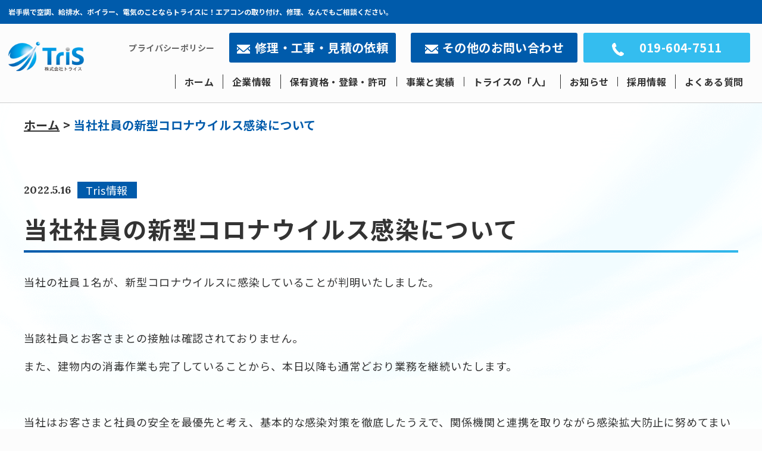

--- FILE ---
content_type: text/html; charset=UTF-8
request_url: https://tris.iwate.jp/new/%E5%BD%93%E7%A4%BE%E7%A4%BE%E5%93%A1%E3%81%AE%E6%96%B0%E5%9E%8B%E3%82%B3%E3%83%AD%E3%83%8A%E3%82%A6%E3%82%A4%E3%83%AB%E3%82%B9%E6%84%9F%E6%9F%93%E3%81%AB%E3%81%A4%E3%81%84%E3%81%A6/
body_size: 13357
content:
<!DOCTYPE html>
<html dir="ltr" lang="ja" prefix="og: https://ogp.me/ns#" dir="ltr">

<head prefix="og: http://ogp.me/ns# fb: http://ogp.me/ns/fb# website: http://ogp.me/ns/website#">
  <!-- Google Tag Manager -->
  <script>(function(w,d,s,l,i){w[l]=w[l]||[];w[l].push({'gtm.start':
  new Date().getTime(),event:'gtm.js'});var f=d.getElementsByTagName(s)[0],
  j=d.createElement(s),dl=l!='dataLayer'?'&l='+l:'';j.async=true;j.src=
  'https://www.googletagmanager.com/gtm.js?id='+i+dl;f.parentNode.insertBefore(j,f);
  })(window,document,'script','dataLayer','GTM-54N62QM7');</script>
  <!-- End Google Tag Manager -->

  <!-- Basic information -->
  <meta http-equiv="Content-Type" content="text/html; charset=UTF-8">
  <meta http-equiv="X-UA-Compatible" content="IE=edge">
  <meta name="viewport" content="width=device-width,initial-scale=1.0,minimum-scale=1.0,maximum-scale=1.0,user-scalable=no">
  <!-- fivicon -->
  <link rel="shortcut icon" href="https://tris.iwate.jp/wp-content/themes/ill/asset/img/page/common/tris_favicon_1.png">
  <!-- include fanctions -->
  <title>当社社員の新型コロナウイルス感染について</title>

		<!-- All in One SEO 4.9.3 - aioseo.com -->
	<meta name="robots" content="max-image-preview:large" />
	<meta name="author" content="tris"/>
	<link rel="canonical" href="https://tris.iwate.jp/new/%e5%bd%93%e7%a4%be%e7%a4%be%e5%93%a1%e3%81%ae%e6%96%b0%e5%9e%8b%e3%82%b3%e3%83%ad%e3%83%8a%e3%82%a6%e3%82%a4%e3%83%ab%e3%82%b9%e6%84%9f%e6%9f%93%e3%81%ab%e3%81%a4%e3%81%84%e3%81%a6/" />
	<meta name="generator" content="All in One SEO (AIOSEO) 4.9.3" />
		<meta property="og:locale" content="ja_JP" />
		<meta property="og:site_name" content="株式会社トライス | 岩手県で空調、給排水、ボイラー、電気のことならトライスに！エアコンの取り付け、修理、なんでもご相談ください。" />
		<meta property="og:type" content="article" />
		<meta property="og:title" content="当社社員の新型コロナウイルス感染について" />
		<meta property="og:url" content="https://tris.iwate.jp/new/%e5%bd%93%e7%a4%be%e7%a4%be%e5%93%a1%e3%81%ae%e6%96%b0%e5%9e%8b%e3%82%b3%e3%83%ad%e3%83%8a%e3%82%a6%e3%82%a4%e3%83%ab%e3%82%b9%e6%84%9f%e6%9f%93%e3%81%ab%e3%81%a4%e3%81%84%e3%81%a6/" />
		<meta property="og:image" content="https://tris.iwate.jp/wp-content/uploads/ScreenShot-2021-09-29-20.16.15.png" />
		<meta property="og:image:secure_url" content="https://tris.iwate.jp/wp-content/uploads/ScreenShot-2021-09-29-20.16.15.png" />
		<meta property="og:image:width" content="1295" />
		<meta property="og:image:height" content="721" />
		<meta property="article:published_time" content="2022-05-16T04:16:48+00:00" />
		<meta property="article:modified_time" content="2022-05-16T04:47:17+00:00" />
		<meta name="twitter:card" content="summary_large_image" />
		<meta name="twitter:title" content="当社社員の新型コロナウイルス感染について" />
		<meta name="twitter:image" content="https://tris.iwate.jp/wp-content/uploads/ScreenShot-2021-09-29-20.16.15.png" />
		<script type="application/ld+json" class="aioseo-schema">
			{"@context":"https:\/\/schema.org","@graph":[{"@type":"Article","@id":"https:\/\/tris.iwate.jp\/new\/%e5%bd%93%e7%a4%be%e7%a4%be%e5%93%a1%e3%81%ae%e6%96%b0%e5%9e%8b%e3%82%b3%e3%83%ad%e3%83%8a%e3%82%a6%e3%82%a4%e3%83%ab%e3%82%b9%e6%84%9f%e6%9f%93%e3%81%ab%e3%81%a4%e3%81%84%e3%81%a6\/#article","name":"\u5f53\u793e\u793e\u54e1\u306e\u65b0\u578b\u30b3\u30ed\u30ca\u30a6\u30a4\u30eb\u30b9\u611f\u67d3\u306b\u3064\u3044\u3066","headline":"\u5f53\u793e\u793e\u54e1\u306e\u65b0\u578b\u30b3\u30ed\u30ca\u30a6\u30a4\u30eb\u30b9\u611f\u67d3\u306b\u3064\u3044\u3066","author":{"@id":"https:\/\/tris.iwate.jp\/author\/tris\/#author"},"publisher":{"@id":"https:\/\/tris.iwate.jp\/#organization"},"datePublished":"2022-05-16T13:16:48+09:00","dateModified":"2022-05-16T13:47:17+09:00","inLanguage":"ja","mainEntityOfPage":{"@id":"https:\/\/tris.iwate.jp\/new\/%e5%bd%93%e7%a4%be%e7%a4%be%e5%93%a1%e3%81%ae%e6%96%b0%e5%9e%8b%e3%82%b3%e3%83%ad%e3%83%8a%e3%82%a6%e3%82%a4%e3%83%ab%e3%82%b9%e6%84%9f%e6%9f%93%e3%81%ab%e3%81%a4%e3%81%84%e3%81%a6\/#webpage"},"isPartOf":{"@id":"https:\/\/tris.iwate.jp\/new\/%e5%bd%93%e7%a4%be%e7%a4%be%e5%93%a1%e3%81%ae%e6%96%b0%e5%9e%8b%e3%82%b3%e3%83%ad%e3%83%8a%e3%82%a6%e3%82%a4%e3%83%ab%e3%82%b9%e6%84%9f%e6%9f%93%e3%81%ab%e3%81%a4%e3%81%84%e3%81%a6\/#webpage"},"articleSection":"\u65b0\u7740, Tris\u60c5\u5831"},{"@type":"BreadcrumbList","@id":"https:\/\/tris.iwate.jp\/new\/%e5%bd%93%e7%a4%be%e7%a4%be%e5%93%a1%e3%81%ae%e6%96%b0%e5%9e%8b%e3%82%b3%e3%83%ad%e3%83%8a%e3%82%a6%e3%82%a4%e3%83%ab%e3%82%b9%e6%84%9f%e6%9f%93%e3%81%ab%e3%81%a4%e3%81%84%e3%81%a6\/#breadcrumblist","itemListElement":[{"@type":"ListItem","@id":"https:\/\/tris.iwate.jp#listItem","position":1,"name":"\u30db\u30fc\u30e0","item":"https:\/\/tris.iwate.jp","nextItem":{"@type":"ListItem","@id":"https:\/\/tris.iwate.jp#listItem","name":"\u6295\u7a3f"}},{"@type":"ListItem","@id":"https:\/\/tris.iwate.jp#listItem","position":2,"name":"\u6295\u7a3f","item":"https:\/\/tris.iwate.jp","nextItem":{"@type":"ListItem","@id":"https:\/\/tris.iwate.jp\/category\/new\/#listItem","name":"\u65b0\u7740"},"previousItem":{"@type":"ListItem","@id":"https:\/\/tris.iwate.jp#listItem","name":"\u30db\u30fc\u30e0"}},{"@type":"ListItem","@id":"https:\/\/tris.iwate.jp\/category\/new\/#listItem","position":3,"name":"\u65b0\u7740","item":"https:\/\/tris.iwate.jp\/category\/new\/","nextItem":{"@type":"ListItem","@id":"https:\/\/tris.iwate.jp\/new\/%e5%bd%93%e7%a4%be%e7%a4%be%e5%93%a1%e3%81%ae%e6%96%b0%e5%9e%8b%e3%82%b3%e3%83%ad%e3%83%8a%e3%82%a6%e3%82%a4%e3%83%ab%e3%82%b9%e6%84%9f%e6%9f%93%e3%81%ab%e3%81%a4%e3%81%84%e3%81%a6\/#listItem","name":"\u5f53\u793e\u793e\u54e1\u306e\u65b0\u578b\u30b3\u30ed\u30ca\u30a6\u30a4\u30eb\u30b9\u611f\u67d3\u306b\u3064\u3044\u3066"},"previousItem":{"@type":"ListItem","@id":"https:\/\/tris.iwate.jp#listItem","name":"\u6295\u7a3f"}},{"@type":"ListItem","@id":"https:\/\/tris.iwate.jp\/new\/%e5%bd%93%e7%a4%be%e7%a4%be%e5%93%a1%e3%81%ae%e6%96%b0%e5%9e%8b%e3%82%b3%e3%83%ad%e3%83%8a%e3%82%a6%e3%82%a4%e3%83%ab%e3%82%b9%e6%84%9f%e6%9f%93%e3%81%ab%e3%81%a4%e3%81%84%e3%81%a6\/#listItem","position":4,"name":"\u5f53\u793e\u793e\u54e1\u306e\u65b0\u578b\u30b3\u30ed\u30ca\u30a6\u30a4\u30eb\u30b9\u611f\u67d3\u306b\u3064\u3044\u3066","previousItem":{"@type":"ListItem","@id":"https:\/\/tris.iwate.jp\/category\/new\/#listItem","name":"\u65b0\u7740"}}]},{"@type":"Organization","@id":"https:\/\/tris.iwate.jp\/#organization","name":"\u682a\u5f0f\u4f1a\u793e\u30c8\u30e9\u30a4\u30b9","description":"\u5ca9\u624b\u770c\u3067\u7a7a\u8abf\u3001\u7d66\u6392\u6c34\u3001\u30dc\u30a4\u30e9\u30fc\u3001\u96fb\u6c17\u306e\u3053\u3068\u306a\u3089\u30c8\u30e9\u30a4\u30b9\u306b\uff01\u30a8\u30a2\u30b3\u30f3\u306e\u53d6\u308a\u4ed8\u3051\u3001\u4fee\u7406\u3001\u306a\u3093\u3067\u3082\u3054\u76f8\u8ac7\u304f\u3060\u3055\u3044\u3002","url":"https:\/\/tris.iwate.jp\/"},{"@type":"Person","@id":"https:\/\/tris.iwate.jp\/author\/tris\/#author","url":"https:\/\/tris.iwate.jp\/author\/tris\/","name":"tris"},{"@type":"WebPage","@id":"https:\/\/tris.iwate.jp\/new\/%e5%bd%93%e7%a4%be%e7%a4%be%e5%93%a1%e3%81%ae%e6%96%b0%e5%9e%8b%e3%82%b3%e3%83%ad%e3%83%8a%e3%82%a6%e3%82%a4%e3%83%ab%e3%82%b9%e6%84%9f%e6%9f%93%e3%81%ab%e3%81%a4%e3%81%84%e3%81%a6\/#webpage","url":"https:\/\/tris.iwate.jp\/new\/%e5%bd%93%e7%a4%be%e7%a4%be%e5%93%a1%e3%81%ae%e6%96%b0%e5%9e%8b%e3%82%b3%e3%83%ad%e3%83%8a%e3%82%a6%e3%82%a4%e3%83%ab%e3%82%b9%e6%84%9f%e6%9f%93%e3%81%ab%e3%81%a4%e3%81%84%e3%81%a6\/","name":"\u5f53\u793e\u793e\u54e1\u306e\u65b0\u578b\u30b3\u30ed\u30ca\u30a6\u30a4\u30eb\u30b9\u611f\u67d3\u306b\u3064\u3044\u3066","inLanguage":"ja","isPartOf":{"@id":"https:\/\/tris.iwate.jp\/#website"},"breadcrumb":{"@id":"https:\/\/tris.iwate.jp\/new\/%e5%bd%93%e7%a4%be%e7%a4%be%e5%93%a1%e3%81%ae%e6%96%b0%e5%9e%8b%e3%82%b3%e3%83%ad%e3%83%8a%e3%82%a6%e3%82%a4%e3%83%ab%e3%82%b9%e6%84%9f%e6%9f%93%e3%81%ab%e3%81%a4%e3%81%84%e3%81%a6\/#breadcrumblist"},"author":{"@id":"https:\/\/tris.iwate.jp\/author\/tris\/#author"},"creator":{"@id":"https:\/\/tris.iwate.jp\/author\/tris\/#author"},"datePublished":"2022-05-16T13:16:48+09:00","dateModified":"2022-05-16T13:47:17+09:00"},{"@type":"WebSite","@id":"https:\/\/tris.iwate.jp\/#website","url":"https:\/\/tris.iwate.jp\/","name":"\u682a\u5f0f\u4f1a\u793e\u30c8\u30e9\u30a4\u30b9","description":"\u5ca9\u624b\u770c\u3067\u7a7a\u8abf\u3001\u7d66\u6392\u6c34\u3001\u30dc\u30a4\u30e9\u30fc\u3001\u96fb\u6c17\u306e\u3053\u3068\u306a\u3089\u30c8\u30e9\u30a4\u30b9\u306b\uff01\u30a8\u30a2\u30b3\u30f3\u306e\u53d6\u308a\u4ed8\u3051\u3001\u4fee\u7406\u3001\u306a\u3093\u3067\u3082\u3054\u76f8\u8ac7\u304f\u3060\u3055\u3044\u3002","inLanguage":"ja","publisher":{"@id":"https:\/\/tris.iwate.jp\/#organization"}}]}
		</script>
		<!-- All in One SEO -->

<link rel="alternate" title="oEmbed (JSON)" type="application/json+oembed" href="https://tris.iwate.jp/wp-json/oembed/1.0/embed?url=https%3A%2F%2Ftris.iwate.jp%2Fnew%2F%25e5%25bd%2593%25e7%25a4%25be%25e7%25a4%25be%25e5%2593%25a1%25e3%2581%25ae%25e6%2596%25b0%25e5%259e%258b%25e3%2582%25b3%25e3%2583%25ad%25e3%2583%258a%25e3%2582%25a6%25e3%2582%25a4%25e3%2583%25ab%25e3%2582%25b9%25e6%2584%259f%25e6%259f%2593%25e3%2581%25ab%25e3%2581%25a4%25e3%2581%2584%25e3%2581%25a6%2F" />
<link rel="alternate" title="oEmbed (XML)" type="text/xml+oembed" href="https://tris.iwate.jp/wp-json/oembed/1.0/embed?url=https%3A%2F%2Ftris.iwate.jp%2Fnew%2F%25e5%25bd%2593%25e7%25a4%25be%25e7%25a4%25be%25e5%2593%25a1%25e3%2581%25ae%25e6%2596%25b0%25e5%259e%258b%25e3%2582%25b3%25e3%2583%25ad%25e3%2583%258a%25e3%2582%25a6%25e3%2582%25a4%25e3%2583%25ab%25e3%2582%25b9%25e6%2584%259f%25e6%259f%2593%25e3%2581%25ab%25e3%2581%25a4%25e3%2581%2584%25e3%2581%25a6%2F&#038;format=xml" />
<style id='wp-img-auto-sizes-contain-inline-css' type='text/css'>
img:is([sizes=auto i],[sizes^="auto," i]){contain-intrinsic-size:3000px 1500px}
/*# sourceURL=wp-img-auto-sizes-contain-inline-css */
</style>
<style id='wp-block-library-inline-css' type='text/css'>
:root{--wp-block-synced-color:#7a00df;--wp-block-synced-color--rgb:122,0,223;--wp-bound-block-color:var(--wp-block-synced-color);--wp-editor-canvas-background:#ddd;--wp-admin-theme-color:#007cba;--wp-admin-theme-color--rgb:0,124,186;--wp-admin-theme-color-darker-10:#006ba1;--wp-admin-theme-color-darker-10--rgb:0,107,160.5;--wp-admin-theme-color-darker-20:#005a87;--wp-admin-theme-color-darker-20--rgb:0,90,135;--wp-admin-border-width-focus:2px}@media (min-resolution:192dpi){:root{--wp-admin-border-width-focus:1.5px}}.wp-element-button{cursor:pointer}:root .has-very-light-gray-background-color{background-color:#eee}:root .has-very-dark-gray-background-color{background-color:#313131}:root .has-very-light-gray-color{color:#eee}:root .has-very-dark-gray-color{color:#313131}:root .has-vivid-green-cyan-to-vivid-cyan-blue-gradient-background{background:linear-gradient(135deg,#00d084,#0693e3)}:root .has-purple-crush-gradient-background{background:linear-gradient(135deg,#34e2e4,#4721fb 50%,#ab1dfe)}:root .has-hazy-dawn-gradient-background{background:linear-gradient(135deg,#faaca8,#dad0ec)}:root .has-subdued-olive-gradient-background{background:linear-gradient(135deg,#fafae1,#67a671)}:root .has-atomic-cream-gradient-background{background:linear-gradient(135deg,#fdd79a,#004a59)}:root .has-nightshade-gradient-background{background:linear-gradient(135deg,#330968,#31cdcf)}:root .has-midnight-gradient-background{background:linear-gradient(135deg,#020381,#2874fc)}:root{--wp--preset--font-size--normal:16px;--wp--preset--font-size--huge:42px}.has-regular-font-size{font-size:1em}.has-larger-font-size{font-size:2.625em}.has-normal-font-size{font-size:var(--wp--preset--font-size--normal)}.has-huge-font-size{font-size:var(--wp--preset--font-size--huge)}.has-text-align-center{text-align:center}.has-text-align-left{text-align:left}.has-text-align-right{text-align:right}.has-fit-text{white-space:nowrap!important}#end-resizable-editor-section{display:none}.aligncenter{clear:both}.items-justified-left{justify-content:flex-start}.items-justified-center{justify-content:center}.items-justified-right{justify-content:flex-end}.items-justified-space-between{justify-content:space-between}.screen-reader-text{border:0;clip-path:inset(50%);height:1px;margin:-1px;overflow:hidden;padding:0;position:absolute;width:1px;word-wrap:normal!important}.screen-reader-text:focus{background-color:#ddd;clip-path:none;color:#444;display:block;font-size:1em;height:auto;left:5px;line-height:normal;padding:15px 23px 14px;text-decoration:none;top:5px;width:auto;z-index:100000}html :where(.has-border-color){border-style:solid}html :where([style*=border-top-color]){border-top-style:solid}html :where([style*=border-right-color]){border-right-style:solid}html :where([style*=border-bottom-color]){border-bottom-style:solid}html :where([style*=border-left-color]){border-left-style:solid}html :where([style*=border-width]){border-style:solid}html :where([style*=border-top-width]){border-top-style:solid}html :where([style*=border-right-width]){border-right-style:solid}html :where([style*=border-bottom-width]){border-bottom-style:solid}html :where([style*=border-left-width]){border-left-style:solid}html :where(img[class*=wp-image-]){height:auto;max-width:100%}:where(figure){margin:0 0 1em}html :where(.is-position-sticky){--wp-admin--admin-bar--position-offset:var(--wp-admin--admin-bar--height,0px)}@media screen and (max-width:600px){html :where(.is-position-sticky){--wp-admin--admin-bar--position-offset:0px}}

/*# sourceURL=wp-block-library-inline-css */
</style><style id='global-styles-inline-css' type='text/css'>
:root{--wp--preset--aspect-ratio--square: 1;--wp--preset--aspect-ratio--4-3: 4/3;--wp--preset--aspect-ratio--3-4: 3/4;--wp--preset--aspect-ratio--3-2: 3/2;--wp--preset--aspect-ratio--2-3: 2/3;--wp--preset--aspect-ratio--16-9: 16/9;--wp--preset--aspect-ratio--9-16: 9/16;--wp--preset--color--black: #000000;--wp--preset--color--cyan-bluish-gray: #abb8c3;--wp--preset--color--white: #ffffff;--wp--preset--color--pale-pink: #f78da7;--wp--preset--color--vivid-red: #cf2e2e;--wp--preset--color--luminous-vivid-orange: #ff6900;--wp--preset--color--luminous-vivid-amber: #fcb900;--wp--preset--color--light-green-cyan: #7bdcb5;--wp--preset--color--vivid-green-cyan: #00d084;--wp--preset--color--pale-cyan-blue: #8ed1fc;--wp--preset--color--vivid-cyan-blue: #0693e3;--wp--preset--color--vivid-purple: #9b51e0;--wp--preset--gradient--vivid-cyan-blue-to-vivid-purple: linear-gradient(135deg,rgb(6,147,227) 0%,rgb(155,81,224) 100%);--wp--preset--gradient--light-green-cyan-to-vivid-green-cyan: linear-gradient(135deg,rgb(122,220,180) 0%,rgb(0,208,130) 100%);--wp--preset--gradient--luminous-vivid-amber-to-luminous-vivid-orange: linear-gradient(135deg,rgb(252,185,0) 0%,rgb(255,105,0) 100%);--wp--preset--gradient--luminous-vivid-orange-to-vivid-red: linear-gradient(135deg,rgb(255,105,0) 0%,rgb(207,46,46) 100%);--wp--preset--gradient--very-light-gray-to-cyan-bluish-gray: linear-gradient(135deg,rgb(238,238,238) 0%,rgb(169,184,195) 100%);--wp--preset--gradient--cool-to-warm-spectrum: linear-gradient(135deg,rgb(74,234,220) 0%,rgb(151,120,209) 20%,rgb(207,42,186) 40%,rgb(238,44,130) 60%,rgb(251,105,98) 80%,rgb(254,248,76) 100%);--wp--preset--gradient--blush-light-purple: linear-gradient(135deg,rgb(255,206,236) 0%,rgb(152,150,240) 100%);--wp--preset--gradient--blush-bordeaux: linear-gradient(135deg,rgb(254,205,165) 0%,rgb(254,45,45) 50%,rgb(107,0,62) 100%);--wp--preset--gradient--luminous-dusk: linear-gradient(135deg,rgb(255,203,112) 0%,rgb(199,81,192) 50%,rgb(65,88,208) 100%);--wp--preset--gradient--pale-ocean: linear-gradient(135deg,rgb(255,245,203) 0%,rgb(182,227,212) 50%,rgb(51,167,181) 100%);--wp--preset--gradient--electric-grass: linear-gradient(135deg,rgb(202,248,128) 0%,rgb(113,206,126) 100%);--wp--preset--gradient--midnight: linear-gradient(135deg,rgb(2,3,129) 0%,rgb(40,116,252) 100%);--wp--preset--font-size--small: 13px;--wp--preset--font-size--medium: 20px;--wp--preset--font-size--large: 36px;--wp--preset--font-size--x-large: 42px;--wp--preset--spacing--20: 0.44rem;--wp--preset--spacing--30: 0.67rem;--wp--preset--spacing--40: 1rem;--wp--preset--spacing--50: 1.5rem;--wp--preset--spacing--60: 2.25rem;--wp--preset--spacing--70: 3.38rem;--wp--preset--spacing--80: 5.06rem;--wp--preset--shadow--natural: 6px 6px 9px rgba(0, 0, 0, 0.2);--wp--preset--shadow--deep: 12px 12px 50px rgba(0, 0, 0, 0.4);--wp--preset--shadow--sharp: 6px 6px 0px rgba(0, 0, 0, 0.2);--wp--preset--shadow--outlined: 6px 6px 0px -3px rgb(255, 255, 255), 6px 6px rgb(0, 0, 0);--wp--preset--shadow--crisp: 6px 6px 0px rgb(0, 0, 0);}:where(.is-layout-flex){gap: 0.5em;}:where(.is-layout-grid){gap: 0.5em;}body .is-layout-flex{display: flex;}.is-layout-flex{flex-wrap: wrap;align-items: center;}.is-layout-flex > :is(*, div){margin: 0;}body .is-layout-grid{display: grid;}.is-layout-grid > :is(*, div){margin: 0;}:where(.wp-block-columns.is-layout-flex){gap: 2em;}:where(.wp-block-columns.is-layout-grid){gap: 2em;}:where(.wp-block-post-template.is-layout-flex){gap: 1.25em;}:where(.wp-block-post-template.is-layout-grid){gap: 1.25em;}.has-black-color{color: var(--wp--preset--color--black) !important;}.has-cyan-bluish-gray-color{color: var(--wp--preset--color--cyan-bluish-gray) !important;}.has-white-color{color: var(--wp--preset--color--white) !important;}.has-pale-pink-color{color: var(--wp--preset--color--pale-pink) !important;}.has-vivid-red-color{color: var(--wp--preset--color--vivid-red) !important;}.has-luminous-vivid-orange-color{color: var(--wp--preset--color--luminous-vivid-orange) !important;}.has-luminous-vivid-amber-color{color: var(--wp--preset--color--luminous-vivid-amber) !important;}.has-light-green-cyan-color{color: var(--wp--preset--color--light-green-cyan) !important;}.has-vivid-green-cyan-color{color: var(--wp--preset--color--vivid-green-cyan) !important;}.has-pale-cyan-blue-color{color: var(--wp--preset--color--pale-cyan-blue) !important;}.has-vivid-cyan-blue-color{color: var(--wp--preset--color--vivid-cyan-blue) !important;}.has-vivid-purple-color{color: var(--wp--preset--color--vivid-purple) !important;}.has-black-background-color{background-color: var(--wp--preset--color--black) !important;}.has-cyan-bluish-gray-background-color{background-color: var(--wp--preset--color--cyan-bluish-gray) !important;}.has-white-background-color{background-color: var(--wp--preset--color--white) !important;}.has-pale-pink-background-color{background-color: var(--wp--preset--color--pale-pink) !important;}.has-vivid-red-background-color{background-color: var(--wp--preset--color--vivid-red) !important;}.has-luminous-vivid-orange-background-color{background-color: var(--wp--preset--color--luminous-vivid-orange) !important;}.has-luminous-vivid-amber-background-color{background-color: var(--wp--preset--color--luminous-vivid-amber) !important;}.has-light-green-cyan-background-color{background-color: var(--wp--preset--color--light-green-cyan) !important;}.has-vivid-green-cyan-background-color{background-color: var(--wp--preset--color--vivid-green-cyan) !important;}.has-pale-cyan-blue-background-color{background-color: var(--wp--preset--color--pale-cyan-blue) !important;}.has-vivid-cyan-blue-background-color{background-color: var(--wp--preset--color--vivid-cyan-blue) !important;}.has-vivid-purple-background-color{background-color: var(--wp--preset--color--vivid-purple) !important;}.has-black-border-color{border-color: var(--wp--preset--color--black) !important;}.has-cyan-bluish-gray-border-color{border-color: var(--wp--preset--color--cyan-bluish-gray) !important;}.has-white-border-color{border-color: var(--wp--preset--color--white) !important;}.has-pale-pink-border-color{border-color: var(--wp--preset--color--pale-pink) !important;}.has-vivid-red-border-color{border-color: var(--wp--preset--color--vivid-red) !important;}.has-luminous-vivid-orange-border-color{border-color: var(--wp--preset--color--luminous-vivid-orange) !important;}.has-luminous-vivid-amber-border-color{border-color: var(--wp--preset--color--luminous-vivid-amber) !important;}.has-light-green-cyan-border-color{border-color: var(--wp--preset--color--light-green-cyan) !important;}.has-vivid-green-cyan-border-color{border-color: var(--wp--preset--color--vivid-green-cyan) !important;}.has-pale-cyan-blue-border-color{border-color: var(--wp--preset--color--pale-cyan-blue) !important;}.has-vivid-cyan-blue-border-color{border-color: var(--wp--preset--color--vivid-cyan-blue) !important;}.has-vivid-purple-border-color{border-color: var(--wp--preset--color--vivid-purple) !important;}.has-vivid-cyan-blue-to-vivid-purple-gradient-background{background: var(--wp--preset--gradient--vivid-cyan-blue-to-vivid-purple) !important;}.has-light-green-cyan-to-vivid-green-cyan-gradient-background{background: var(--wp--preset--gradient--light-green-cyan-to-vivid-green-cyan) !important;}.has-luminous-vivid-amber-to-luminous-vivid-orange-gradient-background{background: var(--wp--preset--gradient--luminous-vivid-amber-to-luminous-vivid-orange) !important;}.has-luminous-vivid-orange-to-vivid-red-gradient-background{background: var(--wp--preset--gradient--luminous-vivid-orange-to-vivid-red) !important;}.has-very-light-gray-to-cyan-bluish-gray-gradient-background{background: var(--wp--preset--gradient--very-light-gray-to-cyan-bluish-gray) !important;}.has-cool-to-warm-spectrum-gradient-background{background: var(--wp--preset--gradient--cool-to-warm-spectrum) !important;}.has-blush-light-purple-gradient-background{background: var(--wp--preset--gradient--blush-light-purple) !important;}.has-blush-bordeaux-gradient-background{background: var(--wp--preset--gradient--blush-bordeaux) !important;}.has-luminous-dusk-gradient-background{background: var(--wp--preset--gradient--luminous-dusk) !important;}.has-pale-ocean-gradient-background{background: var(--wp--preset--gradient--pale-ocean) !important;}.has-electric-grass-gradient-background{background: var(--wp--preset--gradient--electric-grass) !important;}.has-midnight-gradient-background{background: var(--wp--preset--gradient--midnight) !important;}.has-small-font-size{font-size: var(--wp--preset--font-size--small) !important;}.has-medium-font-size{font-size: var(--wp--preset--font-size--medium) !important;}.has-large-font-size{font-size: var(--wp--preset--font-size--large) !important;}.has-x-large-font-size{font-size: var(--wp--preset--font-size--x-large) !important;}
/*# sourceURL=global-styles-inline-css */
</style>

<style id='classic-theme-styles-inline-css' type='text/css'>
/*! This file is auto-generated */
.wp-block-button__link{color:#fff;background-color:#32373c;border-radius:9999px;box-shadow:none;text-decoration:none;padding:calc(.667em + 2px) calc(1.333em + 2px);font-size:1.125em}.wp-block-file__button{background:#32373c;color:#fff;text-decoration:none}
/*# sourceURL=/wp-includes/css/classic-themes.min.css */
</style>
<link rel='stylesheet' id='contact-form-7-css' href='https://tris.iwate.jp/wp-content/plugins/contact-form-7/includes/css/styles.css?ver=6.1.4' type='text/css' media='all' />
<link rel='stylesheet' id='fancybox-css' href='https://tris.iwate.jp/wp-content/plugins/easy-fancybox/fancybox/1.5.4/jquery.fancybox.min.css?ver=6.9' type='text/css' media='screen' />
<style id='fancybox-inline-css' type='text/css'>
#fancybox-outer{background:#ffffff}#fancybox-content{background:#ffffff;border-color:#ffffff;color:#000000;}#fancybox-title,#fancybox-title-float-main{color:#fff}
/*# sourceURL=fancybox-inline-css */
</style>
<script type="text/javascript" src="https://tris.iwate.jp/wp-includes/js/jquery/jquery.min.js?ver=3.7.1" id="jquery-core-js"></script>
<script type="text/javascript" src="https://tris.iwate.jp/wp-includes/js/jquery/jquery-migrate.min.js?ver=3.4.1" id="jquery-migrate-js"></script>
<link rel="https://api.w.org/" href="https://tris.iwate.jp/wp-json/" /><link rel="alternate" title="JSON" type="application/json" href="https://tris.iwate.jp/wp-json/wp/v2/posts/2310" /><link rel="EditURI" type="application/rsd+xml" title="RSD" href="https://tris.iwate.jp/xmlrpc.php?rsd" />
<link rel='shortlink' href='https://tris.iwate.jp/?p=2310' />
<script type="application/ld+json">{
				"@context" : "http://schema.org",
				"@type" : "Article",
				"headline" : "当社社員の新型コロナウイルス感染について",
				"datePublished" : "2022-5-16",
				"dateModified" : "2022-5-16",
				"mainEntityOfPage" : "https://tris.iwate.jp/new/%e5%bd%93%e7%a4%be%e7%a4%be%e5%93%a1%e3%81%ae%e6%96%b0%e5%9e%8b%e3%82%b3%e3%83%ad%e3%83%8a%e3%82%a6%e3%82%a4%e3%83%ab%e3%82%b9%e6%84%9f%e6%9f%93%e3%81%ab%e3%81%a4%e3%81%84%e3%81%a6/",
				"author" : {
						 "@type" : "Person",
						 "name" : "tris"
						 },
				"image" : {
						 "@type" : "ImageObject",
						 "url" : "https://tris.iwate.jp/wp-content/themes/ill/lib/images/no-img/middle-no-img.png",
						 "width" : "1026",
						 "height" : "300"
						 },
				"publisher" : {
						 "@type" : "Organization",
						 "name" : "株式会社トライス",
						 "logo" : {
									"@type" : "ImageObject",
									"url" : "https://tris.iwate.jp/wp-content/themes/ill/lib/images/no-img/ill-logo.png",
									"width" : "245",
									"height" : "50"
									}
						 }
				}</script>
  <!-- include Stylesheet	-->
  <link href="https://fonts.googleapis.com/css2?family=Dosis:wght@700&display=swap" rel="stylesheet">
  <link href="https://use.fontawesome.com/releases/v5.10.2/css/all.css" rel="stylesheet">
  <!-- googleフォント -->
  <link rel="preconnect" href="https://fonts.googleapis.com">
  <link rel="preconnect" href="https://fonts.gstatic.com" crossorigin>
  <link href="https://fonts.googleapis.com/css2?family=Lora:ital,wght@0,400;0,500;0,600;0,700;1,400;1,500;1,600;1,700&display=swap" rel="stylesheet">
  <!-- 共通スタイル -->
  <link href="https://tris.iwate.jp/wp-content/themes/ill/asset/css/reset.css" rel="stylesheet">
  <link href="https://tris.iwate.jp/wp-content/themes/ill/asset/css/style.css" rel="stylesheet">
  <link href="https://tris.iwate.jp/wp-content/themes/ill/asset/css/header.css" rel="stylesheet">
  <link href="https://tris.iwate.jp/wp-content/themes/ill/asset/css/footer.css" rel="stylesheet">
  <link rel="stylesheet" href="https://tris.iwate.jp/wp-content/themes/ill/asset/css/swiper-bundle.css" />
  <link rel="preconnect" href="https://fonts.googleapis.com">
<link rel="preconnect" href="https://fonts.gstatic.com" crossorigin>
<link href="https://fonts.googleapis.com/css2?family=Noto+Sans+JP:wght@100;300;400;500;700;900&display=swap" rel="stylesheet">
  
	<script src="https://kit.fontawesome.com/f0fc03e17c.js" crossorigin="anonymous"></script>
  <script src="https://ajax.googleapis.com/ajax/libs/jquery/3.5.1/jquery.min.js"></script>
  <script src="https://cdnjs.cloudflare.com/ajax/libs/Swiper/4.5.1/js/swiper.js"></script>

  <!-- <script src="https://tris.iwate.jp/wp-content/themes/ill/asset/js/swiper-bundle.js"></script> -->
  <script src="https://tris.iwate.jp/wp-content/themes/ill/asset/js/jquery.js"></script>
  <script src="https://tris.iwate.jp/wp-content/themes/ill/asset/js/main.js"></script>
  <!-- <script src="https://cdnjs.cloudflare.com/ajax/libs/Swiper/4.5.1/js/swiper.js"></script> -->
	



  <script>
  (function(d) {
    var config = {
      kitId: 'tqr0sxh',
      scriptTimeout: 3000,
      async: true
    },
    h=d.documentElement,t=setTimeout(function(){h.className=h.className.replace(/\bwf-loading\b/g,"")+" wf-inactive";},config.scriptTimeout),tk=d.createElement("script"),f=false,s=d.getElementsByTagName("script")[0],a;h.className+=" wf-loading";tk.src='https://use.typekit.net/'+config.kitId+'.js';tk.async=true;tk.onload=tk.onreadystatechange=function(){a=this.readyState;if(f||a&&a!="complete"&&a!="loaded")return;f=true;clearTimeout(t);try{Typekit.load(config)}catch(e){}};s.parentNode.insertBefore(tk,s)
  })(document);
</script>



</head>


<body data-rsssl=1 id="top" class="body %e5%bd%93%e7%a4%be%e7%a4%be%e5%93%a1%e3%81%ae%e6%96%b0%e5%9e%8b%e3%82%b3%e3%83%ad%e3%83%8a%e3%82%a6%e3%82%a4%e3%83%ab%e3%82%b9%e6%84%9f%e6%9f%93%e3%81%ab%e3%81%a4%e3%81%84%e3%81%a6">
  <!-- Google Tag Manager (noscript) -->
  <noscript><iframe src="https://www.googletagmanager.com/ns.html?id=GTM-54N62QM7"
  height="0" width="0" style="display:none;visibility:hidden"></iframe></noscript>
  <!-- End Google Tag Manager (noscript) -->

  <div class="header__outWrap">
    <header class="Header" id="header">
      <div class="header__top -pc-only">
        <p class="header__topText">岩手県で空調、給排水、ボイラー、電気のことならトライスに！エアコンの取り付け、修理、なんでもご相談ください。</p>
      </div>

      <div class="header__flex">

        <a href="/" class="header__logo">
          <img src="https://tris.iwate.jp/wp-content/themes/ill/asset/img/page/common/header_logo_pc_1.svg" alt="ヘッダーロゴtris株式会社トライス">
        </a>


        <div class="header__wrap">

          <div class="header__box -pc-only">
            <a href="/privacy-policy/" class="header__boxChild">
              プライバシーポリシー
            </a>
            <a href="/repair-contact/" class="header__boxChild -mail">
            修理・工事・見積の依頼
						</a>
            <a href="/contact/" class="header__boxChild -mail">
            その他のお問い合わせ
            </a>
            <a class="header__boxChild -phone -none">
              019-604-7511
            </a>


          </div>
          <div class="header__box -sp-only">
            <a href="/repair-contact/" class="header__boxChild -mail" style="right:20px;">
            修理・工事・<br>
            見積の依頼

            </a>
            <a href="/contact/" class="header__boxChild -mail">
            その他の<br>
              お問い合わせ
            </a>
            <a href="tel:019-604-7511" class="header__boxChild -phone">
              お電話で<br>
              お問い合わせ
            </a>


          </div>
          <div id="nav" class="-pc-only">
            <!-- -pc-only -->
            <div class="menu-%e3%82%b0%e3%83%ad%e3%83%bc%e3%83%90%e3%83%ab%e3%83%a1%e3%83%8b%e3%83%a5%e3%83%bc-container"><ul id="menu-%e3%82%b0%e3%83%ad%e3%83%bc%e3%83%90%e3%83%ab%e3%83%a1%e3%83%8b%e3%83%a5%e3%83%bc" class="menu"><li id="menu-item-1064" class="menu-item menu-item-type-post_type menu-item-object-page menu-item-home menu-item-1064"><a href="https://tris.iwate.jp/">ホーム</a></li><li id="menu-item-1132" class="menu-item menu-item-type-post_type menu-item-object-page menu-item-has-children menu-item-1132"><a href="https://tris.iwate.jp/company/">企業情報</a><ul class="sub-menu"><li id="menu-item-1137" class="menu-item menu-item-type-post_type menu-item-object-page menu-item-1137"><a href="https://tris.iwate.jp/company/message/">代表あいさつ・企業理念</a></li><li id="menu-item-1136" class="menu-item menu-item-type-post_type menu-item-object-page menu-item-1136"><a href="https://tris.iwate.jp/company/policy/">環境方針</a></li><li id="menu-item-1125" class="menu-item menu-item-type-post_type menu-item-object-page menu-item-1125"><a href="https://tris.iwate.jp/company/corporate-profile/">会社概要</a></li><li id="menu-item-1135" class="menu-item menu-item-type-post_type menu-item-object-page menu-item-1135"><a href="https://tris.iwate.jp/company/history/">沿革</a></li><li id="menu-item-1134" class="menu-item menu-item-type-post_type menu-item-object-page menu-item-1134"><a href="https://tris.iwate.jp/company/infographics/">数字でわかるトライス</a></li><li id="menu-item-1133" class="last menu-item menu-item-type-post_type menu-item-object-page menu-item-1133"><a href="https://tris.iwate.jp/company/tv-cm/">CMでわかるトライス</a></li></ul></li><li id="menu-item-1131" class="menu-item menu-item-type-post_type menu-item-object-page menu-item-1131"><a href="https://tris.iwate.jp/qualification/">保有資格・登録・許可</a></li><li id="menu-item-1130" class="-pointer__none menu-item menu-item-type-post_type menu-item-object-page menu-item-has-children menu-item-1130"><a href="https://tris.iwate.jp/business/">事業と実績</a><ul class="sub-menu"><li id="menu-item-1191" class="menu-item menu-item-type-post_type menu-item-object-page menu-item-1191"><a href="https://tris.iwate.jp/business/ourbusiness/">私たちの事業</a></li><li id="menu-item-1227" class="last menu-item menu-item-type-custom menu-item-object-custom menu-item-1227"><a href="/result/">実績紹介</a></li></ul></li><li id="menu-item-1129" class="-pointer__none menu-item menu-item-type-post_type menu-item-object-page menu-item-has-children menu-item-1129"><a href="https://tris.iwate.jp/people/">トライスの「人」</a><ul class="sub-menu"><li id="menu-item-1172" class="menu-item menu-item-type-post_type menu-item-object-page menu-item-1172"><a href="https://tris.iwate.jp/people/service/">サービス部門</a></li><li id="menu-item-1171" class="menu-item menu-item-type-post_type menu-item-object-page menu-item-1171"><a href="https://tris.iwate.jp/people/construction/">工事部門</a></li><li id="menu-item-1170" class="menu-item menu-item-type-post_type menu-item-object-page menu-item-1170"><a href="https://tris.iwate.jp/people/support/">サポート部門</a></li><li id="menu-item-1169" class="last menu-item menu-item-type-post_type menu-item-object-page menu-item-1169"><a href="https://tris.iwate.jp/people/sales/">営業部門</a></li></ul></li><li id="menu-item-1286" class="menu-item menu-item-type-custom menu-item-object-custom menu-item-1286"><a href="/blogs/">お知らせ</a></li><li id="menu-item-1127" class="-pointer__none menu-item menu-item-type-post_type menu-item-object-page menu-item-has-children menu-item-1127"><a href="https://tris.iwate.jp/recruit/">採用情報</a><ul class="sub-menu"><li id="menu-item-1174" class="menu-item menu-item-type-post_type menu-item-object-page menu-item-1174"><a href="https://tris.iwate.jp/recruit/application/">採用情報</a></li><li id="menu-item-1173" class="last menu-item menu-item-type-post_type menu-item-object-page menu-item-1173"><a href="https://tris.iwate.jp/recruit/welfare/">福利厚生</a></li></ul></li><li id="menu-item-1126" class="menu-item menu-item-type-post_type menu-item-object-page menu-item-1126"><a href="https://tris.iwate.jp/faq/">よくある質問</a></li></ul></div>          </div>



        </div>
      </div>



      <div class="header__menu -sp-only">
        <div class="menu__trigger">
          <p class="menu__text">メニュー</p>
          <div class="menu__border">
            <span class="menu__borderTop"></span>
            <span class="menu__borderMiddle"></span>
            <span class="menu__borderBottom"></span>
          </div>
        </div>

        <nav class="header__gnav">
          <ul class="gnav__inner"><div class="menu-%e3%82%b0%e3%83%ad%e3%83%bc%e3%83%90%e3%83%ab%e3%83%a1%e3%83%8b%e3%83%a5%e3%83%bc-container"><ul id="menu-%e3%82%b0%e3%83%ad%e3%83%bc%e3%83%90%e3%83%ab%e3%83%a1%e3%83%8b%e3%83%a5%e3%83%bc-1" class="menu"><li class="menu-item menu-item-type-post_type menu-item-object-page menu-item-home menu-item-1064"><a href="https://tris.iwate.jp/">ホーム</a></li>
<li class="menu-item menu-item-type-post_type menu-item-object-page menu-item-has-children menu-item-1132"><a href="https://tris.iwate.jp/company/">企業情報</a>
<ul class="sub-menu">
	<li class="menu-item menu-item-type-post_type menu-item-object-page menu-item-1137"><a href="https://tris.iwate.jp/company/message/">代表あいさつ・企業理念</a></li>
	<li class="menu-item menu-item-type-post_type menu-item-object-page menu-item-1136"><a href="https://tris.iwate.jp/company/policy/">環境方針</a></li>
	<li class="menu-item menu-item-type-post_type menu-item-object-page menu-item-1125"><a href="https://tris.iwate.jp/company/corporate-profile/">会社概要</a></li>
	<li class="menu-item menu-item-type-post_type menu-item-object-page menu-item-1135"><a href="https://tris.iwate.jp/company/history/">沿革</a></li>
	<li class="menu-item menu-item-type-post_type menu-item-object-page menu-item-1134"><a href="https://tris.iwate.jp/company/infographics/">数字でわかるトライス</a></li>
	<li class="last menu-item menu-item-type-post_type menu-item-object-page menu-item-1133"><a href="https://tris.iwate.jp/company/tv-cm/">CMでわかるトライス</a></li>
</ul>
</li>
<li class="menu-item menu-item-type-post_type menu-item-object-page menu-item-1131"><a href="https://tris.iwate.jp/qualification/">保有資格・登録・許可</a></li>
<li class="-pointer__none menu-item menu-item-type-post_type menu-item-object-page menu-item-has-children menu-item-1130"><a href="https://tris.iwate.jp/business/">事業と実績</a>
<ul class="sub-menu">
	<li class="menu-item menu-item-type-post_type menu-item-object-page menu-item-1191"><a href="https://tris.iwate.jp/business/ourbusiness/">私たちの事業</a></li>
	<li class="last menu-item menu-item-type-custom menu-item-object-custom menu-item-1227"><a href="/result/">実績紹介</a></li>
</ul>
</li>
<li class="-pointer__none menu-item menu-item-type-post_type menu-item-object-page menu-item-has-children menu-item-1129"><a href="https://tris.iwate.jp/people/">トライスの「人」</a>
<ul class="sub-menu">
	<li class="menu-item menu-item-type-post_type menu-item-object-page menu-item-1172"><a href="https://tris.iwate.jp/people/service/">サービス部門</a></li>
	<li class="menu-item menu-item-type-post_type menu-item-object-page menu-item-1171"><a href="https://tris.iwate.jp/people/construction/">工事部門</a></li>
	<li class="menu-item menu-item-type-post_type menu-item-object-page menu-item-1170"><a href="https://tris.iwate.jp/people/support/">サポート部門</a></li>
	<li class="last menu-item menu-item-type-post_type menu-item-object-page menu-item-1169"><a href="https://tris.iwate.jp/people/sales/">営業部門</a></li>
</ul>
</li>
<li class="menu-item menu-item-type-custom menu-item-object-custom menu-item-1286"><a href="/blogs/">お知らせ</a></li>
<li class="-pointer__none menu-item menu-item-type-post_type menu-item-object-page menu-item-has-children menu-item-1127"><a href="https://tris.iwate.jp/recruit/">採用情報</a>
<ul class="sub-menu">
	<li class="menu-item menu-item-type-post_type menu-item-object-page menu-item-1174"><a href="https://tris.iwate.jp/recruit/application/">採用情報</a></li>
	<li class="last menu-item menu-item-type-post_type menu-item-object-page menu-item-1173"><a href="https://tris.iwate.jp/recruit/welfare/">福利厚生</a></li>
</ul>
</li>
<li class="menu-item menu-item-type-post_type menu-item-object-page menu-item-1126"><a href="https://tris.iwate.jp/faq/">よくある質問</a></li>
</ul></div></ul>
        </nav>
    </header>
  </div>
<link rel="stylesheet" href="https://tris.iwate.jp/wp-content/themes/ill/asset/css/defaultTemplate.css">



<div class="breadcrumb-wrap">
  <div class="inner -wide">
    <p id="breadcrumb"><a href="https://tris.iwate.jp" class="home">ホーム</a>&nbsp;>&nbsp;<span>当社社員の新型コロナウイルス感染について</span></p>
  </div>
</div>

<article class="defaultTemplate">
	<div class="defaultTemplate__contents">

	
	<div class="inner -wide">

					<div class="news__flex -single">
				<time> 2022.5.16 </time>
				<p class="mvNews__tag -single">
					<!-- Tris情報 -->
					<a href="https://tris.iwate.jp/tag/tris-information/" rel="tag">Tris情報</a>				</p>
			</div>
			<div class="defaultTemplate__header">

				<div class="defaultTemplate__title">
					<h1>当社社員の新型コロナウイルス感染について</h1>
				</div>

							</div>

			<section class="defaultTemplate__contents">
				<p>当社の社員１名が、新型コロナウイルスに感染していることが判明いたしました。</p>
<p>&nbsp;</p>
<p>当該社員とお客さまとの接触は確認されておりません。</p>
<p>また、建物内の消毒作業も完了していることから、本日以降も通常どおり業務を継続いたします。</p>
<p>&nbsp;</p>
<p>当社はお客さまと社員の安全を最優先と考え、基本的な感染対策を徹底したうえで、関係機関と連携を取りながら感染拡大防止に努めてまいります。</p>
<p>皆さまにはご心配をおかけしますが、何卒ご理解とご協力をお願い申し上げます。</p>
<p>&nbsp;</p>
<table style="border-collapse: collapse; width: 44.8485%; height: 169px;">
<tbody>
<tr>
<td style="width: 100%;">【本件に関するお問い合わせ先】</p>
<p>株式会社トライス　総務部</p>
<p>電話番号　０１９－６０４－７５１１</td>
</tr>
</tbody>
</table>
<p>&nbsp;</p>
			</section>

						</div>
</div>
</article>
<div class="inner -wide">
	<div class="single__link -single">
		<!-- <div class="prev__link"> -->
			

			<a class="prev__link -single" href="https://tris.iwate.jp/new/%e3%83%80%e3%82%a4%e3%82%ad%e3%83%b3%e3%82%ad%e3%83%a3%e3%83%a9%e3%83%90%e3%83%b3%e3%81%8c%e6%9d%a5%e7%a4%be%e3%81%97%e3%81%be%e3%81%97%e3%81%9f%e3%80%82/"><p class="prev__text -single">前の記事</p><div class="text__wrap"><div class="link__title">ダイキントラックキャラバンが来社しました。</div></div></a>
		<!-- </div> -->

		<!-- <div class="next__link"> -->
			
			<a class="next__link -single" href="https://tris.iwate.jp/new/%ef%bd%9a%ef%bd%85%ef%bd%82%e5%8b%89%e5%bc%b7%e4%bc%9a%e3%82%92%e9%96%8b%e5%82%ac%e3%81%97%e3%81%be%e3%81%97%e3%81%9f%e3%80%82/"><p class="next__text -ieSp">次の記事</p><div class="text__wrap"><div class="link__title -ie">ＺＥＢ勉強会を開催しました。</div></div><p class="next__text -single">次の記事</p></a>			
		<!-- </div> -->
	</div>

	<a href="/blogs/" class="link__btn -single">記事一覧へ戻る</a>
</div>


<section class="consultation">
    <div class="inner -wide -sp">
        <p class="index__subTitle">Contact</p>
        <h2 class="index__title -mb3">空調、給排水、ボイラー、電気など、<br class="-sp-only">設備のことなら<br class="-pc-only">
            なんでもお気軽に<br class="-sp-only">ご相談ください</h2>



        <div class="consultation__flex">
            <a href="/contact/" class="consultation__bg">
                <div class="consultation__textBox">
                    <p class="consultation__title">
                        メールでのお問い合わせ
                    </p>
                    <p class="consultation__text">
                        24時間・365日受付可能です<br>
                        受信後2営業日以内にご連絡いたします
                    </p>

                    <p class="consultation__link">メールでお問い合わせ</p>
                </div>
            </a>
            <a href="tel:019-604-7511" class="consultation__bg -phone">
                <div class="consultation__textBox">
                    <p class="consultation__title">
                        お電話でのお問い合わせ
                    </p>
                    <p class="consultation__text">
                        営業時間 ／ 平日8：30～17：30<br>
                        定休日 ／ 土日祝・年末年始
                    </p>

                    <p class="consultation__link -phone">019-604-7511</p>
                </div>
            </a>

        </div>
    </div>
</section>


<footer class="footer" id="footer">
  <div class="inner -footer">

    <div class="footer__flex">

      <div class="footer__box">
        <a href="/" class="footer__logo">
          <img class="footer__logoChild" src="https://tris.iwate.jp/wp-content/themes/ill/asset/img/page/common/footer_logo_1.svg" alt="tris 株式会社トライスロゴ">
        </a>

        <p class="footer__text">〒020-0045<br>
          岩手県盛岡市盛岡駅西通2-17-10
        </p>
        <p class="footer__text">
          TEL：019-604-7511<br>
          FAX：019-604-7513
        </p>
      </div>
      <div class="footer__wrap">

        <div class="footer__menu">
          <div class="menu-footer_menu01-container"><ul id="menu-footer_menu01" class="menu"><li id="menu-item-1192" class="menu-item menu-item-type-post_type menu-item-object-page menu-item-home menu-item-1192"><a href="https://tris.iwate.jp/">ホーム</a></li>
<li id="menu-item-1193" class="menu-item menu-item-type-post_type menu-item-object-page menu-item-has-children menu-item-1193"><a href="https://tris.iwate.jp/company/">企業情報</a>
<ul class="sub-menu">
	<li id="menu-item-1195" class="menu-item menu-item-type-post_type menu-item-object-page menu-item-1195"><a href="https://tris.iwate.jp/company/message/">代表あいさつ・企業理念</a></li>
	<li id="menu-item-1196" class="menu-item menu-item-type-post_type menu-item-object-page menu-item-1196"><a href="https://tris.iwate.jp/company/corporate-profile/">会社概要</a></li>
	<li id="menu-item-1198" class="menu-item menu-item-type-post_type menu-item-object-page menu-item-1198"><a href="https://tris.iwate.jp/company/history/">沿革</a></li>
	<li id="menu-item-1199" class="menu-item menu-item-type-post_type menu-item-object-page menu-item-1199"><a href="https://tris.iwate.jp/company/policy/">環境方針</a></li>
	<li id="menu-item-1197" class="menu-item menu-item-type-post_type menu-item-object-page menu-item-1197"><a href="https://tris.iwate.jp/company/infographics/">数字でわかるトライス</a></li>
	<li id="menu-item-1194" class="menu-item menu-item-type-post_type menu-item-object-page menu-item-1194"><a href="https://tris.iwate.jp/company/tv-cm/">CMでわかるトライス</a></li>
</ul>
</li>
</ul></div>        </div>
        <div class="footer__menu2">
          <div class="menu-footer_menu02-container"><ul id="menu-footer_menu02" class="menu"><li id="menu-item-1208" class="menu-item menu-item-type-post_type menu-item-object-page menu-item-1208"><a href="https://tris.iwate.jp/qualification/">保有資格・登録・許可</a></li>
<li id="menu-item-1205" class="-pointer__none menu-item menu-item-type-post_type menu-item-object-page menu-item-has-children menu-item-1205"><a href="https://tris.iwate.jp/business/">事業と実績</a>
<ul class="sub-menu">
	<li id="menu-item-1207" class="menu-item menu-item-type-post_type menu-item-object-page menu-item-1207"><a href="https://tris.iwate.jp/business/ourbusiness/">私たちの事業</a></li>
	<li id="menu-item-1314" class="menu-item menu-item-type-custom menu-item-object-custom menu-item-1314"><a href="/result/">実績紹介</a></li>
</ul>
</li>
<li id="menu-item-1200" class="-pointer__none menu-item menu-item-type-post_type menu-item-object-page menu-item-has-children menu-item-1200"><a href="https://tris.iwate.jp/people/">トライスの「人」</a>
<ul class="sub-menu">
	<li id="menu-item-1202" class="menu-item menu-item-type-post_type menu-item-object-page menu-item-1202"><a href="https://tris.iwate.jp/people/service/">サービス部門</a></li>
	<li id="menu-item-1204" class="menu-item menu-item-type-post_type menu-item-object-page menu-item-1204"><a href="https://tris.iwate.jp/people/construction/">工事部門</a></li>
	<li id="menu-item-1201" class="menu-item menu-item-type-post_type menu-item-object-page menu-item-1201"><a href="https://tris.iwate.jp/people/support/">サポート部門</a></li>
	<li id="menu-item-1203" class="menu-item menu-item-type-post_type menu-item-object-page menu-item-1203"><a href="https://tris.iwate.jp/people/sales/">営業部門</a></li>
</ul>
</li>
</ul></div>        </div>
        <div class="footer__menu3">
          <div class="menu-footer_menu03-container"><ul id="menu-footer_menu03" class="menu"><li id="menu-item-1313" class="menu-item menu-item-type-custom menu-item-object-custom menu-item-1313"><a href="/blogs/">お知らせ</a></li>
<li id="menu-item-1211" class="-pointer__none menu-item menu-item-type-post_type menu-item-object-page menu-item-has-children menu-item-1211"><a href="https://tris.iwate.jp/recruit/">採用情報</a>
<ul class="sub-menu">
	<li id="menu-item-1335" class="menu-item menu-item-type-post_type menu-item-object-page menu-item-1335"><a href="https://tris.iwate.jp/recruit/application/">採用情報</a></li>
	<li id="menu-item-1334" class="menu-item menu-item-type-post_type menu-item-object-page menu-item-1334"><a href="https://tris.iwate.jp/recruit/welfare/">福利厚生</a></li>
</ul>
</li>
<li id="menu-item-1210" class="menu-item menu-item-type-post_type menu-item-object-page menu-item-1210"><a href="https://tris.iwate.jp/faq/">よくある質問</a></li>
<li id="menu-item-1217" class="menu-item menu-item-type-post_type menu-item-object-page menu-item-1217"><a href="https://tris.iwate.jp/contact/">その他のお問い合わせ</a></li>
<li id="menu-item-1216" class="privacy__policy menu-item menu-item-type-post_type menu-item-object-page menu-item-1216"><a href="https://tris.iwate.jp/privacy-policy/">プライバシーポリシー</a></li>
</ul></div>        </div>

      </div>
    </div>

    <div class="footer__wrap2">
      <p class="footer__copyright">Copyright © 株式会社トライス All Rights Reserved.</p>
    </div>
  </div>



</footer>

<script type="speculationrules">
{"prefetch":[{"source":"document","where":{"and":[{"href_matches":"/*"},{"not":{"href_matches":["/wp-*.php","/wp-admin/*","/wp-content/uploads/*","/wp-content/*","/wp-content/plugins/*","/wp-content/themes/ill/*","/*\\?(.+)"]}},{"not":{"selector_matches":"a[rel~=\"nofollow\"]"}},{"not":{"selector_matches":".no-prefetch, .no-prefetch a"}}]},"eagerness":"conservative"}]}
</script>
<script type="text/javascript" src="https://tris.iwate.jp/wp-includes/js/dist/hooks.min.js?ver=dd5603f07f9220ed27f1" id="wp-hooks-js"></script>
<script type="text/javascript" src="https://tris.iwate.jp/wp-includes/js/dist/i18n.min.js?ver=c26c3dc7bed366793375" id="wp-i18n-js"></script>
<script type="text/javascript" id="wp-i18n-js-after">
/* <![CDATA[ */
wp.i18n.setLocaleData( { 'text direction\u0004ltr': [ 'ltr' ] } );
//# sourceURL=wp-i18n-js-after
/* ]]> */
</script>
<script type="text/javascript" src="https://tris.iwate.jp/wp-content/plugins/contact-form-7/includes/swv/js/index.js?ver=6.1.4" id="swv-js"></script>
<script type="text/javascript" id="contact-form-7-js-translations">
/* <![CDATA[ */
( function( domain, translations ) {
	var localeData = translations.locale_data[ domain ] || translations.locale_data.messages;
	localeData[""].domain = domain;
	wp.i18n.setLocaleData( localeData, domain );
} )( "contact-form-7", {"translation-revision-date":"2025-11-30 08:12:23+0000","generator":"GlotPress\/4.0.3","domain":"messages","locale_data":{"messages":{"":{"domain":"messages","plural-forms":"nplurals=1; plural=0;","lang":"ja_JP"},"This contact form is placed in the wrong place.":["\u3053\u306e\u30b3\u30f3\u30bf\u30af\u30c8\u30d5\u30a9\u30fc\u30e0\u306f\u9593\u9055\u3063\u305f\u4f4d\u7f6e\u306b\u7f6e\u304b\u308c\u3066\u3044\u307e\u3059\u3002"],"Error:":["\u30a8\u30e9\u30fc:"]}},"comment":{"reference":"includes\/js\/index.js"}} );
//# sourceURL=contact-form-7-js-translations
/* ]]> */
</script>
<script type="text/javascript" id="contact-form-7-js-before">
/* <![CDATA[ */
var wpcf7 = {
    "api": {
        "root": "https:\/\/tris.iwate.jp\/wp-json\/",
        "namespace": "contact-form-7\/v1"
    }
};
//# sourceURL=contact-form-7-js-before
/* ]]> */
</script>
<script type="text/javascript" src="https://tris.iwate.jp/wp-content/plugins/contact-form-7/includes/js/index.js?ver=6.1.4" id="contact-form-7-js"></script>
<script type="text/javascript" src="https://tris.iwate.jp/wp-content/plugins/easy-fancybox/vendor/purify.min.js?ver=6.9" id="fancybox-purify-js"></script>
<script type="text/javascript" id="jquery-fancybox-js-extra">
/* <![CDATA[ */
var efb_i18n = {"close":"Close","next":"Next","prev":"Previous","startSlideshow":"Start slideshow","toggleSize":"Toggle size"};
//# sourceURL=jquery-fancybox-js-extra
/* ]]> */
</script>
<script type="text/javascript" src="https://tris.iwate.jp/wp-content/plugins/easy-fancybox/fancybox/1.5.4/jquery.fancybox.min.js?ver=6.9" id="jquery-fancybox-js"></script>
<script type="text/javascript" id="jquery-fancybox-js-after">
/* <![CDATA[ */
var fb_timeout, fb_opts={'autoScale':true,'showCloseButton':true,'width':560,'height':340,'margin':20,'pixelRatio':'false','padding':10,'centerOnScroll':false,'enableEscapeButton':true,'speedIn':300,'speedOut':300,'overlayShow':true,'hideOnOverlayClick':true,'overlayColor':'#000','overlayOpacity':0.6,'minViewportWidth':320,'minVpHeight':320,'disableCoreLightbox':'true','enableBlockControls':'true','fancybox_openBlockControls':'true' };
if(typeof easy_fancybox_handler==='undefined'){
var easy_fancybox_handler=function(){
jQuery([".nolightbox","a.wp-block-file__button","a.pin-it-button","a[href*='pinterest.com\/pin\/create']","a[href*='facebook.com\/share']","a[href*='twitter.com\/share']"].join(',')).addClass('nofancybox');
jQuery('a.fancybox-close').on('click',function(e){e.preventDefault();jQuery.fancybox.close()});
/* IMG */
						var unlinkedImageBlocks=jQuery(".wp-block-image > img:not(.nofancybox,figure.nofancybox>img)");
						unlinkedImageBlocks.wrap(function() {
							var href = jQuery( this ).attr( "src" );
							return "<a href='" + href + "'></a>";
						});
var fb_IMG_select=jQuery('a[href*=".jpg" i]:not(.nofancybox,li.nofancybox>a,figure.nofancybox>a),area[href*=".jpg" i]:not(.nofancybox),a[href*=".png" i]:not(.nofancybox,li.nofancybox>a,figure.nofancybox>a),area[href*=".png" i]:not(.nofancybox),a[href*=".webp" i]:not(.nofancybox,li.nofancybox>a,figure.nofancybox>a),area[href*=".webp" i]:not(.nofancybox),a[href*=".jpeg" i]:not(.nofancybox,li.nofancybox>a,figure.nofancybox>a),area[href*=".jpeg" i]:not(.nofancybox)');
fb_IMG_select.addClass('fancybox image');
var fb_IMG_sections=jQuery('.gallery,.wp-block-gallery,.tiled-gallery,.wp-block-jetpack-tiled-gallery,.ngg-galleryoverview,.ngg-imagebrowser,.nextgen_pro_blog_gallery,.nextgen_pro_film,.nextgen_pro_horizontal_filmstrip,.ngg-pro-masonry-wrapper,.ngg-pro-mosaic-container,.nextgen_pro_sidescroll,.nextgen_pro_slideshow,.nextgen_pro_thumbnail_grid,.tiled-gallery');
fb_IMG_sections.each(function(){jQuery(this).find(fb_IMG_select).attr('rel','gallery-'+fb_IMG_sections.index(this));});
jQuery('a.fancybox,area.fancybox,.fancybox>a').each(function(){jQuery(this).fancybox(jQuery.extend(true,{},fb_opts,{'transition':'elastic','transitionIn':'elastic','transitionOut':'elastic','opacity':false,'hideOnContentClick':false,'titleShow':true,'titlePosition':'over','titleFromAlt':true,'showNavArrows':true,'enableKeyboardNav':true,'cyclic':false,'mouseWheel':'true','changeSpeed':250,'changeFade':300}))});
};};
jQuery(easy_fancybox_handler);jQuery(document).on('post-load',easy_fancybox_handler);

//# sourceURL=jquery-fancybox-js-after
/* ]]> */
</script>
<script type="text/javascript" src="https://tris.iwate.jp/wp-content/plugins/easy-fancybox/vendor/jquery.easing.min.js?ver=1.4.1" id="jquery-easing-js"></script>
<script type="text/javascript" src="https://tris.iwate.jp/wp-content/plugins/easy-fancybox/vendor/jquery.mousewheel.min.js?ver=3.1.13" id="jquery-mousewheel-js"></script>
<script type="text/javascript" src="https://www.google.com/recaptcha/api.js?render=6LewGe8lAAAAAJSQ_O25OuSL__UftC7m2HIXucQ_&amp;ver=3.0" id="google-recaptcha-js"></script>
<script type="text/javascript" src="https://tris.iwate.jp/wp-includes/js/dist/vendor/wp-polyfill.min.js?ver=3.15.0" id="wp-polyfill-js"></script>
<script type="text/javascript" id="wpcf7-recaptcha-js-before">
/* <![CDATA[ */
var wpcf7_recaptcha = {
    "sitekey": "6LewGe8lAAAAAJSQ_O25OuSL__UftC7m2HIXucQ_",
    "actions": {
        "homepage": "homepage",
        "contactform": "contactform"
    }
};
//# sourceURL=wpcf7-recaptcha-js-before
/* ]]> */
</script>
<script type="text/javascript" src="https://tris.iwate.jp/wp-content/plugins/contact-form-7/modules/recaptcha/index.js?ver=6.1.4" id="wpcf7-recaptcha-js"></script>

<script src="https://tris.iwate.jp/wp-content/themes/ill/asset/js/jquery.js"></script>
<script>
document.addEventListener('DOMContentLoaded', function() {
  const fileInput = document.getElementById('your-image-input');
  const filenameDisplay = document.getElementById('filename-display');
  
  if (fileInput) {
    fileInput.addEventListener('change', function() {
      if (this.files && this.files.length > 0) {
        filenameDisplay.textContent = this.files[0].name;
      } else {
        filenameDisplay.textContent = '選択されていません';
      }
    });
  }
});
</script>

</body>




--- FILE ---
content_type: text/html; charset=utf-8
request_url: https://www.google.com/recaptcha/api2/anchor?ar=1&k=6LewGe8lAAAAAJSQ_O25OuSL__UftC7m2HIXucQ_&co=aHR0cHM6Ly90cmlzLml3YXRlLmpwOjQ0Mw..&hl=en&v=PoyoqOPhxBO7pBk68S4YbpHZ&size=invisible&anchor-ms=20000&execute-ms=30000&cb=laml7f7pd3cs
body_size: 48684
content:
<!DOCTYPE HTML><html dir="ltr" lang="en"><head><meta http-equiv="Content-Type" content="text/html; charset=UTF-8">
<meta http-equiv="X-UA-Compatible" content="IE=edge">
<title>reCAPTCHA</title>
<style type="text/css">
/* cyrillic-ext */
@font-face {
  font-family: 'Roboto';
  font-style: normal;
  font-weight: 400;
  font-stretch: 100%;
  src: url(//fonts.gstatic.com/s/roboto/v48/KFO7CnqEu92Fr1ME7kSn66aGLdTylUAMa3GUBHMdazTgWw.woff2) format('woff2');
  unicode-range: U+0460-052F, U+1C80-1C8A, U+20B4, U+2DE0-2DFF, U+A640-A69F, U+FE2E-FE2F;
}
/* cyrillic */
@font-face {
  font-family: 'Roboto';
  font-style: normal;
  font-weight: 400;
  font-stretch: 100%;
  src: url(//fonts.gstatic.com/s/roboto/v48/KFO7CnqEu92Fr1ME7kSn66aGLdTylUAMa3iUBHMdazTgWw.woff2) format('woff2');
  unicode-range: U+0301, U+0400-045F, U+0490-0491, U+04B0-04B1, U+2116;
}
/* greek-ext */
@font-face {
  font-family: 'Roboto';
  font-style: normal;
  font-weight: 400;
  font-stretch: 100%;
  src: url(//fonts.gstatic.com/s/roboto/v48/KFO7CnqEu92Fr1ME7kSn66aGLdTylUAMa3CUBHMdazTgWw.woff2) format('woff2');
  unicode-range: U+1F00-1FFF;
}
/* greek */
@font-face {
  font-family: 'Roboto';
  font-style: normal;
  font-weight: 400;
  font-stretch: 100%;
  src: url(//fonts.gstatic.com/s/roboto/v48/KFO7CnqEu92Fr1ME7kSn66aGLdTylUAMa3-UBHMdazTgWw.woff2) format('woff2');
  unicode-range: U+0370-0377, U+037A-037F, U+0384-038A, U+038C, U+038E-03A1, U+03A3-03FF;
}
/* math */
@font-face {
  font-family: 'Roboto';
  font-style: normal;
  font-weight: 400;
  font-stretch: 100%;
  src: url(//fonts.gstatic.com/s/roboto/v48/KFO7CnqEu92Fr1ME7kSn66aGLdTylUAMawCUBHMdazTgWw.woff2) format('woff2');
  unicode-range: U+0302-0303, U+0305, U+0307-0308, U+0310, U+0312, U+0315, U+031A, U+0326-0327, U+032C, U+032F-0330, U+0332-0333, U+0338, U+033A, U+0346, U+034D, U+0391-03A1, U+03A3-03A9, U+03B1-03C9, U+03D1, U+03D5-03D6, U+03F0-03F1, U+03F4-03F5, U+2016-2017, U+2034-2038, U+203C, U+2040, U+2043, U+2047, U+2050, U+2057, U+205F, U+2070-2071, U+2074-208E, U+2090-209C, U+20D0-20DC, U+20E1, U+20E5-20EF, U+2100-2112, U+2114-2115, U+2117-2121, U+2123-214F, U+2190, U+2192, U+2194-21AE, U+21B0-21E5, U+21F1-21F2, U+21F4-2211, U+2213-2214, U+2216-22FF, U+2308-230B, U+2310, U+2319, U+231C-2321, U+2336-237A, U+237C, U+2395, U+239B-23B7, U+23D0, U+23DC-23E1, U+2474-2475, U+25AF, U+25B3, U+25B7, U+25BD, U+25C1, U+25CA, U+25CC, U+25FB, U+266D-266F, U+27C0-27FF, U+2900-2AFF, U+2B0E-2B11, U+2B30-2B4C, U+2BFE, U+3030, U+FF5B, U+FF5D, U+1D400-1D7FF, U+1EE00-1EEFF;
}
/* symbols */
@font-face {
  font-family: 'Roboto';
  font-style: normal;
  font-weight: 400;
  font-stretch: 100%;
  src: url(//fonts.gstatic.com/s/roboto/v48/KFO7CnqEu92Fr1ME7kSn66aGLdTylUAMaxKUBHMdazTgWw.woff2) format('woff2');
  unicode-range: U+0001-000C, U+000E-001F, U+007F-009F, U+20DD-20E0, U+20E2-20E4, U+2150-218F, U+2190, U+2192, U+2194-2199, U+21AF, U+21E6-21F0, U+21F3, U+2218-2219, U+2299, U+22C4-22C6, U+2300-243F, U+2440-244A, U+2460-24FF, U+25A0-27BF, U+2800-28FF, U+2921-2922, U+2981, U+29BF, U+29EB, U+2B00-2BFF, U+4DC0-4DFF, U+FFF9-FFFB, U+10140-1018E, U+10190-1019C, U+101A0, U+101D0-101FD, U+102E0-102FB, U+10E60-10E7E, U+1D2C0-1D2D3, U+1D2E0-1D37F, U+1F000-1F0FF, U+1F100-1F1AD, U+1F1E6-1F1FF, U+1F30D-1F30F, U+1F315, U+1F31C, U+1F31E, U+1F320-1F32C, U+1F336, U+1F378, U+1F37D, U+1F382, U+1F393-1F39F, U+1F3A7-1F3A8, U+1F3AC-1F3AF, U+1F3C2, U+1F3C4-1F3C6, U+1F3CA-1F3CE, U+1F3D4-1F3E0, U+1F3ED, U+1F3F1-1F3F3, U+1F3F5-1F3F7, U+1F408, U+1F415, U+1F41F, U+1F426, U+1F43F, U+1F441-1F442, U+1F444, U+1F446-1F449, U+1F44C-1F44E, U+1F453, U+1F46A, U+1F47D, U+1F4A3, U+1F4B0, U+1F4B3, U+1F4B9, U+1F4BB, U+1F4BF, U+1F4C8-1F4CB, U+1F4D6, U+1F4DA, U+1F4DF, U+1F4E3-1F4E6, U+1F4EA-1F4ED, U+1F4F7, U+1F4F9-1F4FB, U+1F4FD-1F4FE, U+1F503, U+1F507-1F50B, U+1F50D, U+1F512-1F513, U+1F53E-1F54A, U+1F54F-1F5FA, U+1F610, U+1F650-1F67F, U+1F687, U+1F68D, U+1F691, U+1F694, U+1F698, U+1F6AD, U+1F6B2, U+1F6B9-1F6BA, U+1F6BC, U+1F6C6-1F6CF, U+1F6D3-1F6D7, U+1F6E0-1F6EA, U+1F6F0-1F6F3, U+1F6F7-1F6FC, U+1F700-1F7FF, U+1F800-1F80B, U+1F810-1F847, U+1F850-1F859, U+1F860-1F887, U+1F890-1F8AD, U+1F8B0-1F8BB, U+1F8C0-1F8C1, U+1F900-1F90B, U+1F93B, U+1F946, U+1F984, U+1F996, U+1F9E9, U+1FA00-1FA6F, U+1FA70-1FA7C, U+1FA80-1FA89, U+1FA8F-1FAC6, U+1FACE-1FADC, U+1FADF-1FAE9, U+1FAF0-1FAF8, U+1FB00-1FBFF;
}
/* vietnamese */
@font-face {
  font-family: 'Roboto';
  font-style: normal;
  font-weight: 400;
  font-stretch: 100%;
  src: url(//fonts.gstatic.com/s/roboto/v48/KFO7CnqEu92Fr1ME7kSn66aGLdTylUAMa3OUBHMdazTgWw.woff2) format('woff2');
  unicode-range: U+0102-0103, U+0110-0111, U+0128-0129, U+0168-0169, U+01A0-01A1, U+01AF-01B0, U+0300-0301, U+0303-0304, U+0308-0309, U+0323, U+0329, U+1EA0-1EF9, U+20AB;
}
/* latin-ext */
@font-face {
  font-family: 'Roboto';
  font-style: normal;
  font-weight: 400;
  font-stretch: 100%;
  src: url(//fonts.gstatic.com/s/roboto/v48/KFO7CnqEu92Fr1ME7kSn66aGLdTylUAMa3KUBHMdazTgWw.woff2) format('woff2');
  unicode-range: U+0100-02BA, U+02BD-02C5, U+02C7-02CC, U+02CE-02D7, U+02DD-02FF, U+0304, U+0308, U+0329, U+1D00-1DBF, U+1E00-1E9F, U+1EF2-1EFF, U+2020, U+20A0-20AB, U+20AD-20C0, U+2113, U+2C60-2C7F, U+A720-A7FF;
}
/* latin */
@font-face {
  font-family: 'Roboto';
  font-style: normal;
  font-weight: 400;
  font-stretch: 100%;
  src: url(//fonts.gstatic.com/s/roboto/v48/KFO7CnqEu92Fr1ME7kSn66aGLdTylUAMa3yUBHMdazQ.woff2) format('woff2');
  unicode-range: U+0000-00FF, U+0131, U+0152-0153, U+02BB-02BC, U+02C6, U+02DA, U+02DC, U+0304, U+0308, U+0329, U+2000-206F, U+20AC, U+2122, U+2191, U+2193, U+2212, U+2215, U+FEFF, U+FFFD;
}
/* cyrillic-ext */
@font-face {
  font-family: 'Roboto';
  font-style: normal;
  font-weight: 500;
  font-stretch: 100%;
  src: url(//fonts.gstatic.com/s/roboto/v48/KFO7CnqEu92Fr1ME7kSn66aGLdTylUAMa3GUBHMdazTgWw.woff2) format('woff2');
  unicode-range: U+0460-052F, U+1C80-1C8A, U+20B4, U+2DE0-2DFF, U+A640-A69F, U+FE2E-FE2F;
}
/* cyrillic */
@font-face {
  font-family: 'Roboto';
  font-style: normal;
  font-weight: 500;
  font-stretch: 100%;
  src: url(//fonts.gstatic.com/s/roboto/v48/KFO7CnqEu92Fr1ME7kSn66aGLdTylUAMa3iUBHMdazTgWw.woff2) format('woff2');
  unicode-range: U+0301, U+0400-045F, U+0490-0491, U+04B0-04B1, U+2116;
}
/* greek-ext */
@font-face {
  font-family: 'Roboto';
  font-style: normal;
  font-weight: 500;
  font-stretch: 100%;
  src: url(//fonts.gstatic.com/s/roboto/v48/KFO7CnqEu92Fr1ME7kSn66aGLdTylUAMa3CUBHMdazTgWw.woff2) format('woff2');
  unicode-range: U+1F00-1FFF;
}
/* greek */
@font-face {
  font-family: 'Roboto';
  font-style: normal;
  font-weight: 500;
  font-stretch: 100%;
  src: url(//fonts.gstatic.com/s/roboto/v48/KFO7CnqEu92Fr1ME7kSn66aGLdTylUAMa3-UBHMdazTgWw.woff2) format('woff2');
  unicode-range: U+0370-0377, U+037A-037F, U+0384-038A, U+038C, U+038E-03A1, U+03A3-03FF;
}
/* math */
@font-face {
  font-family: 'Roboto';
  font-style: normal;
  font-weight: 500;
  font-stretch: 100%;
  src: url(//fonts.gstatic.com/s/roboto/v48/KFO7CnqEu92Fr1ME7kSn66aGLdTylUAMawCUBHMdazTgWw.woff2) format('woff2');
  unicode-range: U+0302-0303, U+0305, U+0307-0308, U+0310, U+0312, U+0315, U+031A, U+0326-0327, U+032C, U+032F-0330, U+0332-0333, U+0338, U+033A, U+0346, U+034D, U+0391-03A1, U+03A3-03A9, U+03B1-03C9, U+03D1, U+03D5-03D6, U+03F0-03F1, U+03F4-03F5, U+2016-2017, U+2034-2038, U+203C, U+2040, U+2043, U+2047, U+2050, U+2057, U+205F, U+2070-2071, U+2074-208E, U+2090-209C, U+20D0-20DC, U+20E1, U+20E5-20EF, U+2100-2112, U+2114-2115, U+2117-2121, U+2123-214F, U+2190, U+2192, U+2194-21AE, U+21B0-21E5, U+21F1-21F2, U+21F4-2211, U+2213-2214, U+2216-22FF, U+2308-230B, U+2310, U+2319, U+231C-2321, U+2336-237A, U+237C, U+2395, U+239B-23B7, U+23D0, U+23DC-23E1, U+2474-2475, U+25AF, U+25B3, U+25B7, U+25BD, U+25C1, U+25CA, U+25CC, U+25FB, U+266D-266F, U+27C0-27FF, U+2900-2AFF, U+2B0E-2B11, U+2B30-2B4C, U+2BFE, U+3030, U+FF5B, U+FF5D, U+1D400-1D7FF, U+1EE00-1EEFF;
}
/* symbols */
@font-face {
  font-family: 'Roboto';
  font-style: normal;
  font-weight: 500;
  font-stretch: 100%;
  src: url(//fonts.gstatic.com/s/roboto/v48/KFO7CnqEu92Fr1ME7kSn66aGLdTylUAMaxKUBHMdazTgWw.woff2) format('woff2');
  unicode-range: U+0001-000C, U+000E-001F, U+007F-009F, U+20DD-20E0, U+20E2-20E4, U+2150-218F, U+2190, U+2192, U+2194-2199, U+21AF, U+21E6-21F0, U+21F3, U+2218-2219, U+2299, U+22C4-22C6, U+2300-243F, U+2440-244A, U+2460-24FF, U+25A0-27BF, U+2800-28FF, U+2921-2922, U+2981, U+29BF, U+29EB, U+2B00-2BFF, U+4DC0-4DFF, U+FFF9-FFFB, U+10140-1018E, U+10190-1019C, U+101A0, U+101D0-101FD, U+102E0-102FB, U+10E60-10E7E, U+1D2C0-1D2D3, U+1D2E0-1D37F, U+1F000-1F0FF, U+1F100-1F1AD, U+1F1E6-1F1FF, U+1F30D-1F30F, U+1F315, U+1F31C, U+1F31E, U+1F320-1F32C, U+1F336, U+1F378, U+1F37D, U+1F382, U+1F393-1F39F, U+1F3A7-1F3A8, U+1F3AC-1F3AF, U+1F3C2, U+1F3C4-1F3C6, U+1F3CA-1F3CE, U+1F3D4-1F3E0, U+1F3ED, U+1F3F1-1F3F3, U+1F3F5-1F3F7, U+1F408, U+1F415, U+1F41F, U+1F426, U+1F43F, U+1F441-1F442, U+1F444, U+1F446-1F449, U+1F44C-1F44E, U+1F453, U+1F46A, U+1F47D, U+1F4A3, U+1F4B0, U+1F4B3, U+1F4B9, U+1F4BB, U+1F4BF, U+1F4C8-1F4CB, U+1F4D6, U+1F4DA, U+1F4DF, U+1F4E3-1F4E6, U+1F4EA-1F4ED, U+1F4F7, U+1F4F9-1F4FB, U+1F4FD-1F4FE, U+1F503, U+1F507-1F50B, U+1F50D, U+1F512-1F513, U+1F53E-1F54A, U+1F54F-1F5FA, U+1F610, U+1F650-1F67F, U+1F687, U+1F68D, U+1F691, U+1F694, U+1F698, U+1F6AD, U+1F6B2, U+1F6B9-1F6BA, U+1F6BC, U+1F6C6-1F6CF, U+1F6D3-1F6D7, U+1F6E0-1F6EA, U+1F6F0-1F6F3, U+1F6F7-1F6FC, U+1F700-1F7FF, U+1F800-1F80B, U+1F810-1F847, U+1F850-1F859, U+1F860-1F887, U+1F890-1F8AD, U+1F8B0-1F8BB, U+1F8C0-1F8C1, U+1F900-1F90B, U+1F93B, U+1F946, U+1F984, U+1F996, U+1F9E9, U+1FA00-1FA6F, U+1FA70-1FA7C, U+1FA80-1FA89, U+1FA8F-1FAC6, U+1FACE-1FADC, U+1FADF-1FAE9, U+1FAF0-1FAF8, U+1FB00-1FBFF;
}
/* vietnamese */
@font-face {
  font-family: 'Roboto';
  font-style: normal;
  font-weight: 500;
  font-stretch: 100%;
  src: url(//fonts.gstatic.com/s/roboto/v48/KFO7CnqEu92Fr1ME7kSn66aGLdTylUAMa3OUBHMdazTgWw.woff2) format('woff2');
  unicode-range: U+0102-0103, U+0110-0111, U+0128-0129, U+0168-0169, U+01A0-01A1, U+01AF-01B0, U+0300-0301, U+0303-0304, U+0308-0309, U+0323, U+0329, U+1EA0-1EF9, U+20AB;
}
/* latin-ext */
@font-face {
  font-family: 'Roboto';
  font-style: normal;
  font-weight: 500;
  font-stretch: 100%;
  src: url(//fonts.gstatic.com/s/roboto/v48/KFO7CnqEu92Fr1ME7kSn66aGLdTylUAMa3KUBHMdazTgWw.woff2) format('woff2');
  unicode-range: U+0100-02BA, U+02BD-02C5, U+02C7-02CC, U+02CE-02D7, U+02DD-02FF, U+0304, U+0308, U+0329, U+1D00-1DBF, U+1E00-1E9F, U+1EF2-1EFF, U+2020, U+20A0-20AB, U+20AD-20C0, U+2113, U+2C60-2C7F, U+A720-A7FF;
}
/* latin */
@font-face {
  font-family: 'Roboto';
  font-style: normal;
  font-weight: 500;
  font-stretch: 100%;
  src: url(//fonts.gstatic.com/s/roboto/v48/KFO7CnqEu92Fr1ME7kSn66aGLdTylUAMa3yUBHMdazQ.woff2) format('woff2');
  unicode-range: U+0000-00FF, U+0131, U+0152-0153, U+02BB-02BC, U+02C6, U+02DA, U+02DC, U+0304, U+0308, U+0329, U+2000-206F, U+20AC, U+2122, U+2191, U+2193, U+2212, U+2215, U+FEFF, U+FFFD;
}
/* cyrillic-ext */
@font-face {
  font-family: 'Roboto';
  font-style: normal;
  font-weight: 900;
  font-stretch: 100%;
  src: url(//fonts.gstatic.com/s/roboto/v48/KFO7CnqEu92Fr1ME7kSn66aGLdTylUAMa3GUBHMdazTgWw.woff2) format('woff2');
  unicode-range: U+0460-052F, U+1C80-1C8A, U+20B4, U+2DE0-2DFF, U+A640-A69F, U+FE2E-FE2F;
}
/* cyrillic */
@font-face {
  font-family: 'Roboto';
  font-style: normal;
  font-weight: 900;
  font-stretch: 100%;
  src: url(//fonts.gstatic.com/s/roboto/v48/KFO7CnqEu92Fr1ME7kSn66aGLdTylUAMa3iUBHMdazTgWw.woff2) format('woff2');
  unicode-range: U+0301, U+0400-045F, U+0490-0491, U+04B0-04B1, U+2116;
}
/* greek-ext */
@font-face {
  font-family: 'Roboto';
  font-style: normal;
  font-weight: 900;
  font-stretch: 100%;
  src: url(//fonts.gstatic.com/s/roboto/v48/KFO7CnqEu92Fr1ME7kSn66aGLdTylUAMa3CUBHMdazTgWw.woff2) format('woff2');
  unicode-range: U+1F00-1FFF;
}
/* greek */
@font-face {
  font-family: 'Roboto';
  font-style: normal;
  font-weight: 900;
  font-stretch: 100%;
  src: url(//fonts.gstatic.com/s/roboto/v48/KFO7CnqEu92Fr1ME7kSn66aGLdTylUAMa3-UBHMdazTgWw.woff2) format('woff2');
  unicode-range: U+0370-0377, U+037A-037F, U+0384-038A, U+038C, U+038E-03A1, U+03A3-03FF;
}
/* math */
@font-face {
  font-family: 'Roboto';
  font-style: normal;
  font-weight: 900;
  font-stretch: 100%;
  src: url(//fonts.gstatic.com/s/roboto/v48/KFO7CnqEu92Fr1ME7kSn66aGLdTylUAMawCUBHMdazTgWw.woff2) format('woff2');
  unicode-range: U+0302-0303, U+0305, U+0307-0308, U+0310, U+0312, U+0315, U+031A, U+0326-0327, U+032C, U+032F-0330, U+0332-0333, U+0338, U+033A, U+0346, U+034D, U+0391-03A1, U+03A3-03A9, U+03B1-03C9, U+03D1, U+03D5-03D6, U+03F0-03F1, U+03F4-03F5, U+2016-2017, U+2034-2038, U+203C, U+2040, U+2043, U+2047, U+2050, U+2057, U+205F, U+2070-2071, U+2074-208E, U+2090-209C, U+20D0-20DC, U+20E1, U+20E5-20EF, U+2100-2112, U+2114-2115, U+2117-2121, U+2123-214F, U+2190, U+2192, U+2194-21AE, U+21B0-21E5, U+21F1-21F2, U+21F4-2211, U+2213-2214, U+2216-22FF, U+2308-230B, U+2310, U+2319, U+231C-2321, U+2336-237A, U+237C, U+2395, U+239B-23B7, U+23D0, U+23DC-23E1, U+2474-2475, U+25AF, U+25B3, U+25B7, U+25BD, U+25C1, U+25CA, U+25CC, U+25FB, U+266D-266F, U+27C0-27FF, U+2900-2AFF, U+2B0E-2B11, U+2B30-2B4C, U+2BFE, U+3030, U+FF5B, U+FF5D, U+1D400-1D7FF, U+1EE00-1EEFF;
}
/* symbols */
@font-face {
  font-family: 'Roboto';
  font-style: normal;
  font-weight: 900;
  font-stretch: 100%;
  src: url(//fonts.gstatic.com/s/roboto/v48/KFO7CnqEu92Fr1ME7kSn66aGLdTylUAMaxKUBHMdazTgWw.woff2) format('woff2');
  unicode-range: U+0001-000C, U+000E-001F, U+007F-009F, U+20DD-20E0, U+20E2-20E4, U+2150-218F, U+2190, U+2192, U+2194-2199, U+21AF, U+21E6-21F0, U+21F3, U+2218-2219, U+2299, U+22C4-22C6, U+2300-243F, U+2440-244A, U+2460-24FF, U+25A0-27BF, U+2800-28FF, U+2921-2922, U+2981, U+29BF, U+29EB, U+2B00-2BFF, U+4DC0-4DFF, U+FFF9-FFFB, U+10140-1018E, U+10190-1019C, U+101A0, U+101D0-101FD, U+102E0-102FB, U+10E60-10E7E, U+1D2C0-1D2D3, U+1D2E0-1D37F, U+1F000-1F0FF, U+1F100-1F1AD, U+1F1E6-1F1FF, U+1F30D-1F30F, U+1F315, U+1F31C, U+1F31E, U+1F320-1F32C, U+1F336, U+1F378, U+1F37D, U+1F382, U+1F393-1F39F, U+1F3A7-1F3A8, U+1F3AC-1F3AF, U+1F3C2, U+1F3C4-1F3C6, U+1F3CA-1F3CE, U+1F3D4-1F3E0, U+1F3ED, U+1F3F1-1F3F3, U+1F3F5-1F3F7, U+1F408, U+1F415, U+1F41F, U+1F426, U+1F43F, U+1F441-1F442, U+1F444, U+1F446-1F449, U+1F44C-1F44E, U+1F453, U+1F46A, U+1F47D, U+1F4A3, U+1F4B0, U+1F4B3, U+1F4B9, U+1F4BB, U+1F4BF, U+1F4C8-1F4CB, U+1F4D6, U+1F4DA, U+1F4DF, U+1F4E3-1F4E6, U+1F4EA-1F4ED, U+1F4F7, U+1F4F9-1F4FB, U+1F4FD-1F4FE, U+1F503, U+1F507-1F50B, U+1F50D, U+1F512-1F513, U+1F53E-1F54A, U+1F54F-1F5FA, U+1F610, U+1F650-1F67F, U+1F687, U+1F68D, U+1F691, U+1F694, U+1F698, U+1F6AD, U+1F6B2, U+1F6B9-1F6BA, U+1F6BC, U+1F6C6-1F6CF, U+1F6D3-1F6D7, U+1F6E0-1F6EA, U+1F6F0-1F6F3, U+1F6F7-1F6FC, U+1F700-1F7FF, U+1F800-1F80B, U+1F810-1F847, U+1F850-1F859, U+1F860-1F887, U+1F890-1F8AD, U+1F8B0-1F8BB, U+1F8C0-1F8C1, U+1F900-1F90B, U+1F93B, U+1F946, U+1F984, U+1F996, U+1F9E9, U+1FA00-1FA6F, U+1FA70-1FA7C, U+1FA80-1FA89, U+1FA8F-1FAC6, U+1FACE-1FADC, U+1FADF-1FAE9, U+1FAF0-1FAF8, U+1FB00-1FBFF;
}
/* vietnamese */
@font-face {
  font-family: 'Roboto';
  font-style: normal;
  font-weight: 900;
  font-stretch: 100%;
  src: url(//fonts.gstatic.com/s/roboto/v48/KFO7CnqEu92Fr1ME7kSn66aGLdTylUAMa3OUBHMdazTgWw.woff2) format('woff2');
  unicode-range: U+0102-0103, U+0110-0111, U+0128-0129, U+0168-0169, U+01A0-01A1, U+01AF-01B0, U+0300-0301, U+0303-0304, U+0308-0309, U+0323, U+0329, U+1EA0-1EF9, U+20AB;
}
/* latin-ext */
@font-face {
  font-family: 'Roboto';
  font-style: normal;
  font-weight: 900;
  font-stretch: 100%;
  src: url(//fonts.gstatic.com/s/roboto/v48/KFO7CnqEu92Fr1ME7kSn66aGLdTylUAMa3KUBHMdazTgWw.woff2) format('woff2');
  unicode-range: U+0100-02BA, U+02BD-02C5, U+02C7-02CC, U+02CE-02D7, U+02DD-02FF, U+0304, U+0308, U+0329, U+1D00-1DBF, U+1E00-1E9F, U+1EF2-1EFF, U+2020, U+20A0-20AB, U+20AD-20C0, U+2113, U+2C60-2C7F, U+A720-A7FF;
}
/* latin */
@font-face {
  font-family: 'Roboto';
  font-style: normal;
  font-weight: 900;
  font-stretch: 100%;
  src: url(//fonts.gstatic.com/s/roboto/v48/KFO7CnqEu92Fr1ME7kSn66aGLdTylUAMa3yUBHMdazQ.woff2) format('woff2');
  unicode-range: U+0000-00FF, U+0131, U+0152-0153, U+02BB-02BC, U+02C6, U+02DA, U+02DC, U+0304, U+0308, U+0329, U+2000-206F, U+20AC, U+2122, U+2191, U+2193, U+2212, U+2215, U+FEFF, U+FFFD;
}

</style>
<link rel="stylesheet" type="text/css" href="https://www.gstatic.com/recaptcha/releases/PoyoqOPhxBO7pBk68S4YbpHZ/styles__ltr.css">
<script nonce="Zc-cK8KTf3dahu2i4CePEw" type="text/javascript">window['__recaptcha_api'] = 'https://www.google.com/recaptcha/api2/';</script>
<script type="text/javascript" src="https://www.gstatic.com/recaptcha/releases/PoyoqOPhxBO7pBk68S4YbpHZ/recaptcha__en.js" nonce="Zc-cK8KTf3dahu2i4CePEw">
      
    </script></head>
<body><div id="rc-anchor-alert" class="rc-anchor-alert"></div>
<input type="hidden" id="recaptcha-token" value="[base64]">
<script type="text/javascript" nonce="Zc-cK8KTf3dahu2i4CePEw">
      recaptcha.anchor.Main.init("[\x22ainput\x22,[\x22bgdata\x22,\x22\x22,\[base64]/[base64]/MjU1Ong/[base64]/[base64]/[base64]/[base64]/[base64]/[base64]/[base64]/[base64]/[base64]/[base64]/[base64]/[base64]/[base64]/[base64]/[base64]\\u003d\x22,\[base64]\\u003d\x22,\x22P8KyeV7Ch0IYRcKjw7LDqUl8IHgBw5jCrg12wrsswpjCkU/DsEVrAMKASlbCv8K7wqk/XDHDpjfCpTBUwrHDm8KEacOHw6JTw7rCisKiI2ogP8ONw7bCusKAf8OLZwLDl1U1T8K6w5/CngBrw64iwocqR0PDvcOIRB3DqF5iecOvw4IeZm3Cj0nDiMKJw6PDlh3Ck8K8w5pGwpPDlhZhNnIJNWpuw4Mzw4/ChADCmzfDp1Bow7liNmIxOwbDlcO8NsOsw64FNRhaQj/Dg8Kuemt5TnwGfMOZXcKIMyJEWRLCpsO2acK9PEl7fARZdDIUwozDvy9xKcKhwrDCoQrCkBZUw7A9wrMaJ3Mcw6jCp3bCjV7Du8KJw41Ow6kGYsOXw5M7wqHCscKgKknDlsOOdsK5OcKHw4TDu8Onw77CqyfDoTkhERfCsRtkC17CqcOgw5oSwr/Di8KxwrXDkRY0wrw6KFDDrDE9wpfDgRTDlU5NwqrDtlXDuhfCmsKzw5o/HcOSOcKhw4rDtsKoWXgKw6DDm8OsJi8GaMOXVwPDsDIzw4vDuUJiS8Odwq5tKCrDjUd5w43DmMO1wpcfwr5vwq7Do8OwwptaF0XCiCZ+wp5Pw6TCtMObScKNw7jDlsK8GQx/w7o2BMKuCD7Do2RKS03Cu8KdRF3Dv8KAw5bDkD9iwqzCv8OPwoIiw5XClMOqw5nCqMKNCMKeYkR7cMOywqosVWzCsMOAwq3Cr0nDrcO+w5DCpMKyYlBcaADCuzTCk8K5AyjDqxTDlwbDlcOPw6pSwrtyw7nCnMKWwrLCnsKtRVjDqMKAw6JjHAwNwq84NMOEJ8KVKMK/wpxOwr/DlsODw6JdbsKewrnDuR4xwovDg8OaSsKqwqQIdsOLZ8KsEcOqYcOuw4DDqF7Dp8KYKsKXahvCqg/[base64]/DmMKawrrCncK3HhArwqBgVk7DvlDCuGbCkjDDhEDDq8OQSzQVw7bCjGLDhlIJQxPCn8OGL8O9wq/[base64]/CplLCpSo+wp3DuEPCrcOMawDCrMK4ak7DlMKtDlxmw43Dm8OswofDvcOkEHgtccKtwpZ6D1FRwpcFfMKQXcKGw45Mf8KFdxcMW8O6AsOOw7/CnMO5w6gwRMK7CjLCpsOaCxbCnMKOw7vCjHvDu8O+F25yPMOVw5XDqlg7w4fCicOucMOKw75ENMKkfVnClcKawo3CkznCtDEZwqQmcnpBworCgCFGw7pSw6HCuMKuw5/Dh8OKJ34OwpFDwpV2IsKLOWLChg/[base64]/[base64]/CmXxJwq/[base64]/DnMKLwobCuW/CnV1uXX8kcsK+IcOhQsOgecKswq9Kw4B7w5MgSMOrw7t6N8OCW01cccOuwrwIw5rCozsuYylgw59NwpzCjgx4wrTDk8O6ZAEyAMKsH3vCtDzCk8KMWsOGC1XCrkHCusKIU8KVwosUwp/[base64]/CusKlwrIif04pZQ1Qw7QPVsKnH3x5PX4FHMO9BsKxw6U9SyTChEBJw5Mvwrx8w6zDiEXDpcO8Q3k7BsKSOXB/GHDDnHtsB8KSw4ZqTcKNbm/CozM0CCHDtsO1w5DDosONw4bDtULDl8KRLm/[base64]/ClsOzwqZIBsOQwqEBNsKvworDhsK5w4DCohpqwrbCqBsgK8KfMsOrbcKhw5dewpgyw5hlSlfDuMO0SSLCpcKQAmtfw77DtDoieArDm8KPw78twpF0Ck5yKMOCwrLCiDzDi8OSOMOQQcKYHMKkQDTDs8Kzw63DiXx8w7fDrcKhw4fDlAxsw63CqcKbwrgTw5d5w6/CoHQ0PxvCssOXS8KJw7dVw7XCnSjCtExDw4tww6XDtSXDgi0ULcKiTGDDk8KaKiPDgC4xD8KFwr/[base64]/[base64]/w7HCn8O1C08FIcOULxfDm0bDnApgwrvCosKowqrCujXDhMKiejLDisKfwobCt8O1dxLCiV7CnUgIwqvDlMKaI8KKU8KDw45ewozDp8O+wqEVwqPCgcKqw5LCpBbDvWR/SsOwwqMREHDCisK0w7/[base64]/DkE/CmMKcUUwXw6jDnFHCgE3DtVrDtcKMw50JwojCm8O1woVyYRBrK8OnCmcywozCjSlQcSNTbcOGe8Oqwr3DkigDwp/DhzROw73DgcOpwp1cw7fClGbCoyvCrcK6TMKEG8Onw7cnwpx6wqrCk8OxSF9wKwzCisKMwoJbw5PCrBs8w757KcKhwr/DicOUGcK6wqvDlsKyw4wWw7VFOktRwpAaIlPCilzDgcKiJ1PCgEPDiB1cLcOswoTDvyQ/wqXCjcKYA2dow7PDrsKfZ8OVHBHDjCXCtDUPwq99XirCpcOJw6tOenLDpEHDjcOMPR/[base64]/DqsKDFhZEwqQQw5Nnw6XDncOQdCFLQsKCw7fCkBHDtjrCt8KowpLChnlGZjEywpNRwqTCmxnDpG7CoRBKwobCqWDDs03CoSvDisO5w4EDw45QJUTDqcKFwqBEw6AMAMKJw4XCusOJw63CtDYHwrTCucKuBsO2wrfDlcOGw5Bmw5LCl8Kew40wwo/[base64]/ODHCqMK4w5grQcOSX0A+w6VpKnZxw43Di8OGw7nChhAKwph8Tz0EwqdJw4/CmxlfwoVKIMKCwozCocOqw44Iw7BFAMO5wqnDtcKPBcO7wozDn1DDgSnDhcOew4zCmjkTbAVgw57CjRbDlcOOUDnCphgQw6PDgTDDv3JNw6gKw4PDssOGw4UywqrCj1LDjMORwrNhHCc7w6oeKMKCwq/Cok/DkxbCjh7CiMK9w6A/woHCg8KcwpfCiGJ0fMO0w57Dv8KRwr1HC3jDpsKywo8fecO/w6zCuMOpwrrDj8KWw7XCnhrCmsK0w5FXw7I7woEDM8KMDsKTwotfcsKBwozCocKww687EEAsPi/[base64]/[base64]/DmsK6wqnClMKkw6fDkF4iR8Ofw58Ew77DpsOzdG/[base64]/Ck8KsUwdGP3JJXWpYwqfCuQh+Qw0IFz/CgjDDpFDDqVExw7HCvmpTw6DCtwnCpcOzw6seWC8zJcKnI0/Ds8KZwqAISQvCiV0ow7nDqsKtbcO9IgnDrw4Vw4kbwogiH8OgJcOSwrjCr8OLwppfMwtyS3XDlTTDrz/Dq8OOw5cNX8KjwprDk0suG1HDvkHDvsK0w5TDlBQbw4fCtsOZEsOeCwEMw5zCiH8jwptrQsOiwrfCt2/CicKowp9dNMOAw5DChCbDnCrDmsK8MzdBwrsrNU9oQMKQwr8IBzvDmsOuw5Q+w4LDt8KxKzcpw6xjw4HDm8KofhZeK8OUHGFIwo4pwpzDmww7EMKCw40sA0pMW0ZDOXYdw6o/[base64]/GCJBwqPDt03DnnN1wo/[base64]/[base64]/DncOfw7/CqHrDk8OHwpJuP3LCgMKbwpHDsBdUw7RrIhjDiA11c8Omw6DDpXF/w5xbCVDDncKjX2g6UycNw4/DpsKyQFDDsnJOw6g/wqbCm8Otc8ORC8Oewr18w5NiD8K8wozCn8KsRibCrwzCsAcjwqnCmRtfFsK+U3xXP2wUwobCusKJEVpLfD/CmsKtwoJ9w7LChsOFXcOHX8KMw6TCogcWblfCtC05wq4twoHDi8OjQnBRw6nChW9Nw6TCssO8P8OsbMKJfCVzw5bDozLClFXCliJoVcKWwrVYZQ0OwoZ0QiXCuAE2V8KTwqDCnxVow5HCsA/CgMOLwpjDizfDm8KLYsKNw6nCkyvDi8OYwrjCkVvCswNlwo0jwrtKI3PCk8Kmw6DDnMODf8OFBHDCuMKLbxgJw4kLWzXDkQnCgFQRT8O7aVzDtWHCvMKSw47Ck8KYb0tnwrLDtcKkwqo8w4gIw53DmT7Cg8Kkw6tHw4VSw4h2woReEMKtP2bDk8OQwo/DvsOpFMKDwq/DoUoAXMO9djXDh0VgHcKpCsOiwrx4W3JzwqcqwoLDlcOKGmLDrsKyPsOjJMOkw7TCngpTdcK3wrhGQHXDrhvCvT7Dr8K5wqtVIkLClcK8wq7DnkRNOMOyw7bDlMKzakbDp8OswrYQNGEiw6U8wr/Dh8KMbsOQw7DCjsO0w5Uyw6wYwr0Cw7HDr8KRZ8OcaETCucKkamADDSvDoB9pcCHCj8KNS8KpwqEDw40pwohzw5LCjsKywpN/w63ChMK3w40iw43DqsODwpsPEcOjCMK6UsOnGnZ2IAbCqsOUMcKmw6vDn8Kxw5PCgkoYwq/CmU0/N1XCt1jDlnbCncOEQDLCu8OIJx8Pw6rCm8K3wppsWsKNw7I0w50vwqIzSQtXaMKiwpp8wq7CpmHDgsK6AgTCpBzDn8K/wqZIf2JcLhjCn8OiBcO9TcK6SMOew7Qcwr/[base64]/CjsKUw5ccYXhJMsKKEAzCkhvDhWoewpXDlMOQw5jDpQ7DhC9ZAzZJQsKqwoMiGMOYw5p8woB1GcOFwo3DrsOfw44vwovCsSJJLjvCsMO6w555fsK6w7bDuMORw7fChDo/wpVqahsjTlYhw4BowrVNw5J+GsKhDcOrw7rDuxtPN8OawpjDncK9GwJ1w4fDpQ3Dn2HDv0LCicKzYlVhAcOfF8Odw5oFwqHComrCj8K7w7zCjsOJwo4XYVsZQsOrUH7CiMK+D3sswqQmw7LDicOzw47DpMORw5vCpCQmwrHCvMK/w41Two/DnRtywrjCu8Kyw5YJw4gLJcKcDcOQw6zDhlgldQp+wrTDgMKcw4TCq3HCoArCpQTCmSbCgxbDngo2w6MTBQzChcKswp/CksKswqM/LDvCn8OHw7TDu3EMAcKAw7zDoiVawr0rIlZ2wqgcClDDn3MPw7wvLHJ/w57Cgngrw6sYH8KbKAHDhUvDgsOxw7/DhsOcc8KvwqZjwqfCpcKww6pjL8O0w6PDmsK5AMOtSB3DtcKVGh3DlRV6C8Kzw4TCqMKdQ8KnU8KwwqjCmXnDjRzDhzDChzrDhcKFaBQIw6x0w4PCv8KeB1nCuWfDjAdzw6zCtMKOb8Kfwp1Dw5VFwqDCo8OIb8OSAGLCqMK6w5/ChBrCiTHCqsKJw7kyXcObEEpCF8OwDsKRLcKyMEs7A8K3wp0PN3jClsKkesOqw44mwoc8bTFTw5pZwprDucKVXcKuwr45w5/DvMKLwo/DvgICZcKtwqXDkUDDhcOLw785wph/wrLCq8OVwrbCvRdgw4ZNwrB/w6HCnjfDsXIdRlEfPcKHwr4Vb8Kkw6rDnkHDjcOCw5UNfcOOb1/CgcK1HmU6YTsMwpghwrt6bF/CvcOjdFDDh8KhL18GwphTEsOow47DlTnDg3vCqyXDhcK0wqzCj8OAQMKxYGPDlXZsw4ljNcO/wrM5w64eK8ORBBzDkcOPUcKew7HDhsKbR006JsKiwozDrk52w43Cr2fCgcO+HsOyFCvDpjbDvwTCgMObNFTDhCUZwqt/LmpVBcOaw4lCKcKkw7vCpGHCjy7DlsKrwqHComlew5XDohlANsOZw63DohjCqxhbwp7CvGQrwq3Cv8KDcMOqbcOvw6/CvFlfWXXDo3RxwphrOyHChhNUwo/CmMKiaFsow51dwopYw7gnw55rc8OjXsKPwoVCwo80XnbDsnUNGcODwo/DrThww4hvwpHCjcOwXsKjGcOYXxw0wrESwrXCrsOEVMKiIlpVJ8O/PCTCpW/[base64]/[base64]/Dh8K+wpfDn8KrOSHDnF7DlWrDg8O/J1zDjgNdLg/ClA8Rw4fDlsOwUwvDvh0nw5jClsOYw5XCicK3SCVKPCs+AsKfwpFWFcOTL09Rw70Fw4TCpxTDvMO3w6gYZ0VEwoxXw5Fewr/DjQrDq8Ofw6U/[base64]/TxfCqglew5RyfXDCsizDjMOuw5rCpGtzUx7DgyllUMO5wrN/HxRnf09lZEQYG1nCvlzCiMKBFB3DgQjChTjCkwLDpTPCmGfCqm/DvsKzV8KhBmDDjMOoexYDIhJzeh3Cpz45VQYIWsOZwofDscKSbcOPZcOVN8KJYRYOfmt9w7zCmcOsDhNPw7rDhnbCosOIw6bDsBnCnkE+w7xdwrgPd8K2wpTDt0cuw47DvGjChsKdEsOjwqk5OMOvCXVBFcKzwrt9wrXDnTHDk8Ozw4DDk8K3wpMBwoPCsA/DqsK2FcK2w5DDicO4wrLCq3HCjGxgN23CujMkw4o4w7/Cgx3DssKjw7zDjhAtE8OQw7/[base64]/w4nDqyLDscOiezzDsgvCs0Ilf8Klwq/Ctj3CqkzCom/[base64]/CplzDm8Kcw4PCicOIwoR8WMOAVsKPbsO5RMK0wp0ydsO3QwRFw6nDpDwbw7xpw4vDvSfDisOLfcOUNTfDsMKyw5nDiApTwpc3KxUEw40CAsKDPcOfwoJNIRsgwqZHO17CgkN/XMOvUQkAc8KGw43CoCZ4e8KteMKsYMOdeRbDh1fDscOawrvCm8KewrbDp8Kua8Kyw70LFcO2wq0Qwp/Ch3g3wqBrwq/DqSDDsXgnBcOPV8O5Dnswwosid8ObIcOreFkoDHTCvgvDslDDgBnDucOONsOPwqnDhR0jwqAAXsKuITbCucOCw7BaZxFNw7EBw4psYsOowoc0CnXDsDY1wqpXwoYCVUkxw6/DpsO2eVTDqAXCuMOVIcKMEsKFIy1mcMKgwpDCg8KCwr1Tb8Kww5xOCgY9fRTDlsKKwq5+wqEqEcKGw6kVEWZaOQHDghZrw5DCo8Kew5/Dm2xew7wOTj3Cv8K6D3dewrTCqsKMdydcMWfDlcO3w540w4nDr8K4CycYwphFVMOuV8K9YyHDqCtNw6ldw7jDvMKtN8OdCUA9wqrCjEVBw5fDnsOWwqrCoE8LayzCtMKOw4M9BX5rYsOSUDoww59bwpx6bX3CoMKgIcOxwpsuw45Swrpmw6cVwpx0w6/CuWzDj0B/[base64]/CrMK1ZcO6GcK1w4rCjV/DucOEw58BXMO7DcKZfcOEw4nCg8OSKsOtagPDozs4wqBiw7/[base64]/DnEDDqcOFwrjDjMKaP8KtwpjCpD0Ww7FGfMOww5HDpSIxa2PDhFhvw7nCv8O7d8OJwoPCgMKgEsKLwqdCSsOqM8KiYMKwBV8IwpZkwrd7wotJw4TDn2tLwpZEfHvCmV4ww53Dv8O0LBIvXHFxBy/Di8OlwpbDhQBrw6UUFRF/Mn9+wq8Be0EOHXIOBw7CgW1aw43Ds3PChcK1w7bDv0whIBA+woHDh3/Cl8OUw4tZw6Bpw7zDlsKswrsaSgjDgsKbw5Etwp5Jw7nCqMKyw4/Cn2cXdCUvw71aDHYeYzfDg8KSw7FsbUdEe1Qtwq7Dj1XDsT3ChTbCjBDCsMKHBC5Ww7jCvyMHw4zChcKdUS3DicOnK8K6wpxtGcOuw4BHa0PDgFLCjiHDkmwDwpBOw7k4f8Oxw6YJwpt6LB4Ew5rCpijDmX4/w6RERzfCgsOOMhQYwr8OTcORQMOCwqbDtcK0fWc/wrk5wpl7EMOpw7puLcKzw5QMT8KTwowaOsOUwqZ4DcK8L8KEAsKjE8KOKsOsCXTCosK5w6BTwo/[base64]/DsnMew5VdMV/DmMOTwpJpVsKJwrREQVVRw4FTw4AtFcKzVRbDnTEXfMOTNAUUacKmw6wpw5nDusOwfgLDuBzDvTzCscK+PS/DlMKrw63Co2TCgMO1w4PDgj8Nwp/Cn8OCLzFawpAKw6IpIxnDk0x1AMKGwotYwqrCoDB3woAGSsOpFcO2wqDCn8KAw6PCiXESw7F0wp/Dk8KpwoTDozrDtcOeOsKTwqXCmQxEGHcfNVTCrMK3wrY2wpx8wpdmKsKTfMO1woDDvgzDiDYXw5UIEz7DhMOXwrJGchlSL8K2w4g0fcOCExNJw7JBwptnH37Ct8OPwpvDqsOBHV4Hw43DrcKIw4/DuQzDlTfDuF/CssKQw750w5xnw7fDuyrDnTkfwqp0cyrDtcOoOxbDpsO2OjfCr8KXS8OaUk/DtsKiw4HDnnIXA8OSw7DCjTkxw6EGwq7DpA8bw6RvUTNNLsOUw4xdw44fwqYeJWJ7w6IbwptEaEY8LsOrw6zDgV1Aw5gfbjMURFnDicKBw49sR8OzKcOVL8O/A8Kewq/CjBIPw63Cn8KzFsKAw7UJKMOlUzxwNU1Uwo5pwr5GFMOuLVTDl1IQesObwoLCisKWwrkBXBzCncOhZXRhEcK/woLCkMKhw6HDqsOmwpPCosOsw53DgA1PScKNw4o+ezxWw4DDqDrCvsORw4fDosK4FMOkwrHDr8K2w4XCrF1/wqUqb8OIwpB2wrMdwobDs8O5D27Cj1TDgS1XwoMrJ8OtwpHDuMK6IMONw6vCvMKmw6hnMCPDr8K8wrXCvMKORB/CugB1woTDqnA7w7vCuCzDpUl/J1xLZsORenN0WGrDjWPCqMOewozCh8OFLWHDiFXClj8XfQjCisO4w5law7Vfwpx9wrZ2MyjCoFTCjcOuBsOxesK7VQV6woHCgihUwp7Cqm3CiMO7Y8OeeC/[base64]/DucO+wqZbVsKmw5MKUsOkwocKdMOSMEjCo8KpNxjClcOvKGs1E8KBw5hHaRtHa3LCncOEbkwGDgTCnEEaw7bChy5two/Cqx/DmyZ4w4nCrsOhY1/Cv8OPcMKIw4xJY8OGwpdiw4xdwrvCvcODw5owf1fDrMOqOSgdwqfDrlRaBcO1TR7Dp2Rle1/DucKANADCqsODw7NnwqzCoMOeF8OjZAHDqMONIHopOUZDTMOLI2UOw5xmHMOrw4PCiW5OBEDClg3CgjoGCMKqwop0VVUOKz3DkMKow74yGsKzPcOYfhxEw6R9wp/CvD7CgsK0w53Dm8KZw7jCgRgdwqnDs2duwoHCv8KxRsOXw5bCl8KfI1TDj8K/E8KvCMKSwo95HcOXNUbDlcKMViTDmcOBw7LDnsOcP8KYw7DDq1vCmMOjdMKCwqILLRDDmMOAGsOIwoRewo9Nw4U2PsK1fD9+wpZnw60jHsK6w6PDgEoAYMOSVzcDwr/DlMODwoczw40Vw4cxwp7DhcKvHsO+P8OxwoBKwr7DiFrCnsOfVER0TcOGBcKeQFpafkvCucOuDMKKw6UpJMK+wqV/wppNwoFoVsKIwoLCkMKpwrEBHsKvYMOUSTvDmcOywo3DkcOHwozCpi4bHsKAwr3Cs0A4w43DvMOsAsOgw6DCgcOESXJsw53CjzsWwp3Ct8OtWElJDMOfdmHDkcOmwrvDqh9yAsKcIFLDmcKHLlouYsKlfmUUwrHCoXk3woVdAF/CiMKtwqTDscKew6DDh8O/WsOvw6PCjsKMQsOxw7fDh8KQwpvDjAUeOcOLw5PDtMOTwpp/TGE7RsOpw6/DrARvw5p3w5zDjGt+w77Dm0jChMO4w7HDncOZw4HCjsKtcMKQEMKtZcKfw5pxwrQzw6dww4rDisOWwo1+JsKKR2vDoDzCtD7CqcKGw53DuCrCtsK/[base64]/CmsKdBALCkGYZwoVuwoEXwoVAw4xTLcOJw5TCiSE3H8OsG0fDnsKAM1/DuEVjJRDDsy3Dk03DscKQw55lwqpRFQvDnxMtwonCrsK1w6BtZcKUYzHDtibCnMOsw4AdLMOQw6JzQMOxwqbCpcKMw57DvcKxwohrw4oyecOCwpIKwqTDkDlZBsKNw6/Cjn9nwrTChsOdCwdCwrxawpXCl8KXwrgwC8KswrI/woTDocOfLsKHP8OXw7YVDVzCusOew6lKGwXDqW3CpwgQw6TCkBU5wq3DjMKwPcKLV2AZwqLDhcOwJ0HDjcK+fmrDjUrDqDHDqyAIAcO6M8KkacO7w6Fkw7E3wpzDj8KGwq7CvC/CmsOuwqUkwonDhVzDkllONwwkMRLCpMKuwqApBsOmwot3wqsWwoICLsKcw6/[base64]/[base64]/CqsOZccKUwrMeISzDjSLDkMKhw7HCr8KvwoHCuH7CgMOgw74YQsKkPsOPXWJPwq1dw4ZHQ0M0WcORT2TDimzDqMKqQxDClGzDsGQ0TsOowoXCosKEw4Vdw5pMw6deT8KzcsKQdMKzwokPX8KFwpQ7Ih7CvcKTdsKUwo3Cu8O7McKRfXLChGZmw7w3WR/CjAE9BMKmw7zDkk3DuGwhCcKvBWDCkjXDhcOhNMO7woDDoH8TR8O3PsKvwoMOwrnDsCvDlyUBw77DnsOad8O5BsOnw5g5w5tsQsOGAC8ow5AfICPDn8K4w5F5EcOvwr7Dnl1OAsOtwqzDoMOpw5HDqHUkcMK/CMKuwqsRI2A6w587wpTDkMKxwpQ6CCDCjynDs8KDwpwxw6x0wp/CgBgOC8OTajZHw6XDj1/Dv8OfwrNUw7zCjMOrJQVxPsOfwp/DmsKmPcO9w5FCw5wPw7t6KMKsw4HCncOOwo7CvsOswqMILsOqMUDCugZtwpkaw4lJLcKsAQpcFiTCnMKWEAB7WkN6wqwPwqDCmiLCuk54wq0YGcKLXMO2wr9HSMOAPlwDwpnCtsK9a8Onwo/Dj2ZGP8Kyw7HCmsOcdQTDn8O2dMOww6bDjMK2BMOGdsKNwp7DnVEZw4gSwpXDo3hbcsOFVCRIw7DCtwvChcODYsKRbcOfw5PDmcO/UcKpw6HDrMOqwpRBXnYSw4fCtsKLw6pWTsOnb8K1wrFzZcK5wpVQw6bCp8OCVsO/[base64]/Crk0Yw4HCicO/[base64]/[base64]/w4fCrQTDvsOSw5Jqw4fCicO9wohmwpERwq7DuUzCqcOqP0sNecKLDVEqFMOIwr3DjMObw5XCnsK/w4LCnsKCaG7Do8O2wpbDu8OsJ2Ajw4BzDwlGCMOkFcOcW8KNwqtTw7dPQBMow6/[base64]/[base64]/w6LCi2JbNUfCvSvDiHE4w44wB8K3w6zCqMKFKiAOw5zCjSXCoxx8w44Ew5zCtEVOYR1Aw6LCn8KuCsKjAiDCrVPDkMKiw4DDqW5fUsKhamnCkQPCt8Oww7hrRT/[base64]/CqBF1w6LCssOAMhvDixLDqcOSwprCjVzDomt/T8KMN33Di3rCj8KNwoYhYsKFay05R8K+w7LCmi/DocKqIMOaw4/DncKPwp8Bfi7CtWrDkwszw5ljwp7DoMKhw63Cu8Kfw4rDgCxvTsKWXlFuQFnDoj4AwrnDvHHCiEvDmMKjwrZIwpoeIsOBIcOfG8KJw59cb0vDusKrw41QZsO+YB/CusKvwpnDvsO1dRPCuTglZcKrw7/[base64]/CmxE/WsO5C8KCVzc+TkbCiVYew4PDhsOxwr/CmcKXw43Dn8K/wrw1wpDCshsfwqAEPQdKb8KNw6DDthvCnCjCgS5Fw67CoMOdLRnCvDhLd1LCumXCu0lEwqVUw5jDmcKxwpnCrlvCgcORw5rCjMOcw6FCH8O2C8OUKh1Ja3pAHMOmw656w4QhwoIIw7lsw7dZw4p2w6vDmMOHKRdkwqdiWxzDsMK1GcKsw4/[base64]/[base64]/DvMKqwoEbwp/DsG4jwr7ClC9cY8OuGsORw6VWw7JAw5rCusO+Did/wq9iwqzDpz3Drn/DhxLCgGoUw69EQMKkW0nDphIze1w2GsK6woTCpQNtw47DrsO+wo/Dq1pBHm06w77DpF3DnkM6WgVBW8OAwq0yT8OAw6rDshQODsOuwrvDs8KsdMOIPsOIwoVhZsOtAUpuSMO3w5nCscKuwqlNw7c6bVLCmx/Dj8KOw4zDrcOfITFFemgvK1bDn2fDlizDjwpEw5fCrUHCnnPDgMKhw54SwrgHMWRYCMOew6zDggY1worDpgBiwqjCm28rw5kww7Naw5siwpjChcOvLsOYwpNyI156w4zDjFDCisKdbEhgwqXCujg5PMOQOBZjOBBAbcOcwqzDmsOVTsKWwpDCni/CnhzDvQ0tw6HDqX/DohjDqcOwQ1Y8wqDDvhvDiAfDrMKtTmxmU8Kdw4l9KT3Dg8K2wpLCrcKuU8K1wrY4QhA5QCTCjn/CvsOKDsOMeWbCrTFRfsKUw49vw7Qjw7nCnMOPwovDncK5OcO2PR/CosOqw4rDuAJew6guQMOtwqVXdMOBbFjDjmnDoRspUMOmcVbDr8OtwpbCgxPConnCucKNGHQcwpXCjyrDn13Cqh1TLMKQXsO3J0bDosKBwq3DpsKvfA3CnnM3K8OFGcOtwqF+w67Cs8OdN8Kxw4jCqDHCoCPCpG0TesKzTAsGw6jChh5qbsO/[base64]/DscK3AH7DjR0Gwqcgw7RhwoZ/woRrTcKPK2l5XUvCtMKHwrRKw74hVMO6wpR2wqXDqi7CpMOwbMKrw4PDgsKsLcKbwoXCtMOIdcO+U8Kiw5DDtsOQwps5w7kUwrzDuHAawqTCgAjDnsKewr1Sw63Cp8OMUi/CpcOsFSjDhHTCq8KrESzClcKww5LDsEETwotyw7x6PcKMEkl7Qy5ew5lQwrnDjikKY8OtEMK2W8O1w6vCusO0GCTDm8OvM8KUOMKzwpk/w7ZuwpTCnMOiw61dwqrDncKJwoFywrLCsGvDvChdwp1ww5QEw4jDti0HQ8ORw4HCqcOufEpQWcKvw58kw67CpV8SwoLDtMOWwqDChMK/[base64]/DqMKnw4QCw5Ejw7DDocK0BsKiIMONInXCrjLDjcOLWysHP1pLw4IFE0PDlMKsX8Oswo/DmQvDjsOZwrPDqsOQwprDiw/DmsO3Dw/[base64]/DocOsw4fDicOdTjjClMKvBi3Cv3YsWcOOwojDlcKPw4g+PmtMTGPCi8KBwqISAcOiXXHDr8KmSGDCgMOsw6NMW8KeOcKwTMOdBcKdwpkcw5PCpiJYwqN7w53CgjQbwqDCo0FDwqXDoiVHC8ORw6kkw7zDngnDhk8Jwp/ClsOgw7TCg8Kzw7lURGx7UlvCtxZTZMKKYHzCm8KGWjNQQ8Oqwqk4CwNjbMOUw7zCrAHDhsO7FcObKcOEYsOhw74gOi80WHkucAg0wqzDi1V1PCxTw6czwogbw5nDtS5dSDF/KGLCusKew4NeYDseKMOEwqXDoSHCqcOtCm/DlhVzOwJ7wrHCixswwoUZZhfCp8OiwpbCjRDCjlnDrCwNwrPCgsKZw4A5w7dnYG/CpMKlw7TDisODScOAGcOAwo5Tw48tcgLDv8KEwpPCjzUsVF7Ci8OMCsKCw6tOwrrCj3RiFMO8MMKZSFLCpm4cE33DigzDucOhwrEGb8K/fMKJw55oM8KZPMKnw4/CkWXCqcOZw7MyJsOJWCh0BsODw6TCn8ODwo3ChA1Ow6A4w47DmlxdLhhYwpDCrxTDlkoKeToYFgx9w7zCjyV9ElB1dsK7w4Z8w6rCjcOYYcK4wrxgFMOiDMOKXGB+w7PDjwzDs8KtwrbCjmvDrHPDsjUfdjl3Vi8VV8Kswp5HwoscA2cXw6fCo3scwq7DnEk0woU/CBXCkAwawprCksK4w70fGT3Ck3XCssK6FMKqwqjDmWAkNsOiwr7DrMKICGs6w47DtMORTsONwpvDmT7DlXY6VcKtwqTDk8O2dcKfwpxVw7gBCnvCs8OwPwU8Eh/ClwfDj8KJw5DCj8OVw6rCqMOLS8Kbwq3DvgHDggDDjW8cwqnDtMKaQ8KjU8OKHEcgwoQ0wqt6aTHDng5Xw4bCjHbCkkBrw4bCnR3DpAd7w67DpHM2w7MWw4DDoRjCtDYTwoTCn3hPN3R/[base64]/DvEPDu8Ohwr7DpR/Ck2jCoMOqw6VmERLDsEsQwrFiw59aw4ZOBMOJFUd6wqDCg8Kmw4/[base64]/CkSLCkF9JWcOGesKywrrCisK4wq3CrcOYSFPDncOeenfDoR0GZmZewrJ2woQKwrjCrsKMwpDCksKswqMQRgTDk0RTw6/Cr8OiUjlxw4Fqw7NCw5vCn8KJw6/[base64]/Ci8ONwqnCmSbCshUEw6hrFMOiMcKPwq/CjMOZwrLCmH3CksOYXcKGf8KGw7HDlktET3YoQ8K2UMObXsKzwr7Dn8Ojwotdwr13wrbChlQkw5HDkhjDriDDjx3DpWQowqDDm8KyJsKywr9DUUINwr/CgMO/I3/CnWxVwqwfw6hPH8Keen8xQ8KrEUzDixsmwrMNwpDCusOkfcKHPsO9wqRuwqvCk8K6b8O0VcKtTcO7CUUlwoXCl8KCNx7CtEDDu8OZZF8aKG4aBgfCmcO9O8Kbw5JXEMKxw4tsGDjCli3CqnzCr3PCs8OKdDfDpMOOJcORwrw8Z8KSfU7CkMKmaykhWMO/PSZiwpdxUMKeIhvDqsOHw7fCgztoBcKiTR5gwpMFwqrDl8OAIMO/A8KIwr1Zw4/DvsK9w4nCpk9EN8KrwqJMw6bCt0dxw6DCiCXCvMKnw50jwrvDhVTDqhEwwoVEZMKewq3ClkXDsMO5woTCs8KHwqgYT8OQw5Q5N8KlDcKvZsOTw77DrHd1wrJOYn12EXYmEhbDu8KkdibDosOfTMOSw5HCijfDhcKzQzEmCMOXRjcxbsOaFBvDogQLFcKWw5fCqcKfK0/[base64]/CmTbDvwQiXsKywrpaCTzCt8OVwpLCmw3CjMOQw5XDn0RyA3jDmx/[base64]/Dv8KPwpzDqcOEw7vChsKZwrIWesO0KQ7CgsOsIcOqS8Odw61aw73Dknp9worDpUQtw5nDoFMhZQrDkBTCj8KHwp/Dg8ONw7d4TjFaw6fCv8KVSMKVw4J8wpjCvcOpw6XDkcOxKsO0w47CjkQ5w5cIAwU3w6lxfsOyG2VKw5smw77CgH1iwqfCtMKkRHJ9Zy3CiyDDjMO8wo3CmsKAwrlXXXlMwo3Djn/CgsKIQHZ9wofCqcKDw70RAVkXw6fDpEPCgMKVw40OQMKwYsKfwr/DsG3DrcOvwph4wrUuHcOWw6wPUMKxw7XCgsKiw53CnmPChsKUwpxXw7BMwp1IJ8Obw65Rw67DiRhUX1jDpsOSwoU5f2JCw6vDpDnDh8O9w7szwqPDoAvDtlw/V2nCg0zDrWwzOUvDkivCo8KQwofCjMKQw4IEX8OEaMOvw5fDmAPCkEzCnD7DgADDgXLCmMOuw5tBwop0wq5acSTDiMOowo7Du8K4w4vCjX7DvMKCw7lKMAkQwoUBw6cMSSXCrsOSw6wmw4M8M1LDjcKPYMO5TnE/[base64]/[base64]/[base64]/[base64]/[base64]/[base64]/Co8KGVMKuw5Q1wqPCucOpwr0+wqMKwo3CsVEQTRvDqcKaQsK1wpgeTsKXYsOuRW3DhcOwNVwYwoTDlsKHOsK6HEPDpgzCscKvbcK/[base64]/Cp8KWw7tGOV43YcOyOErCrMOdwqbDvlpqeMOOfSHDvWpZw4/CosKAYzTDpGxWw6rCt1zCqRlLMxLCgxMxASwMMsKpw6TDny/DjcKPW34AwrdpwoXCmn0wAcKfFibDoDEfwrTDrWcGBcKVwoLCnxEQUh/[base64]/w7zCpMOAw5ZzScOtw7jCkcK7FEDDrVXCucKXR8OoecKSw5vDqsKoRxp4bUzCplMCEcKkVcKbdHo3FjYjwppSw77CrMKRYjtvEsKbwqjCmsOPKcOiw4TDicKDAGHDg2Vjw64kPVcow6Bfw7jDvcKNDsK/XyM1NsKBwowEOEJxcD/DicOkwp5Nw5XCkR3CnBNcTCQjwpYaw7PDn8O6w4NuwoPCuRfDs8OhNMO7wqnDpcOYaEjDsl/[base64]/SsOVbQnCosKla8KqZFFWwrJLw6bDvA7DmMKHw5cVwqcXXmhRw5jDpcOyw6nCjsO2wobDo8Kqw4djw5pEP8KOfcOqw7/[base64]\x22],null,[\x22conf\x22,null,\x226LewGe8lAAAAAJSQ_O25OuSL__UftC7m2HIXucQ_\x22,0,null,null,null,1,[21,125,63,73,95,87,41,43,42,83,102,105,109,121],[1017145,739],0,null,null,null,null,0,null,0,null,700,1,null,0,\[base64]/76lBhnEnQkZnOKMAhnM8xEZ\x22,0,0,null,null,1,null,0,0,null,null,null,0],\x22https://tris.iwate.jp:443\x22,null,[3,1,1],null,null,null,1,3600,[\x22https://www.google.com/intl/en/policies/privacy/\x22,\x22https://www.google.com/intl/en/policies/terms/\x22],\x22RtFd0o2K+baL2uycD+xdH2Vnma0b0JMNLWDdTAhMtCE\\u003d\x22,1,0,null,1,1769041524242,0,0,[97],null,[178,76,129],\x22RC-X_lL2rk1wS-Ekw\x22,null,null,null,null,null,\x220dAFcWeA4rdVV3fjwm-LaznBe2JnmtE9DY2cRzLISyR5YLOFheg3QCLJcTZIirsubc5P0vgOn3QBkYfm0X1_cuNeIJqHpvuUkomQ\x22,1769124324482]");
    </script></body></html>

--- FILE ---
content_type: text/css
request_url: https://tris.iwate.jp/wp-content/themes/ill/asset/css/style.css
body_size: 3988
content:
html{overflow:scroll;color:#333333;font-size:62.5%;background-color:#fcfcfc}body{color:#333333;font-family:"ヒラギノ角ゴシック", "Hiragino Sans", "Noto Sans JP", sans-serif;line-height:1.5;letter-spacing:0.04em;background-color:#ffffff;background-image:url(../img/page/common/page-bg.png);background-position:center;background-size:cover;background-attachment:fixed;font-weight:600;counter-reset:number}#top{overflow:hidden}.inner{width:100%;max-width:calc(1024px + 3.2rem);padding-right:1.6rem;padding-left:1.6rem;margin:0 auto}@media only screen and (max-width:768px),only screen and (max-width:480px){.inner{padding-right:4%;padding-left:4%}}.inner.-wide{max-width:calc(1200px + 3.2rem)}.inner.-tight{max-width:calc(960px + 3.2rem)}@media only screen and (max-width:768px){.-pc-only{display:none !important}}.-sp-only{display:none}@media only screen and (max-width:768px){.-sp-only{display:inline-block}}.sp{display:none}@media only screen and (max-width:480px),only screen and (max-width:768px){.sp{display:inline-block}}@media only screen and (max-width:480px),only screen and (max-width:768px){.pc{display:none}}.link__btn{display:block;text-align:center;border:solid 1px #1f2e33;border-radius:2px;padding-top:1rem;padding-bottom:1rem;max-width:300px;width:100%;margin:auto;font-size:1.8rem;background:#fcfcfc;transition:0.3s}.link__btn:hover{cursor:pointer;background:#f3fafd;transition:0.3s;color:#005bab}.index__title{margin-bottom:1.1rem;font-size:4rem;font-weight:400;text-align:center}@media only screen and (max-width:768px),only screen and (max-width:480px){.index__title{font-size:2.8rem;margin-bottom:2.5rem;letter-spacing:0.05em;line-height:1.75}}.index__subTitle{margin-bottom:1rem;font-size:2rem;font-weight:600;text-align:center;color:#005bab;font-family:"Lora", serif}@media only screen and (max-width:768px),only screen and (max-width:480px){.index__subTitle{letter-spacing:0.05em}}.page__titleBg{background-image:url("../img/page/common/page_title_bg_1.jpg");background-position:center;background-size:cover;background-repeat:no-repeat;padding:3.5rem 0}@media only screen and (max-width:768px),only screen and (max-width:480px){.page__titleBg{padding:3rem 0 2.5rem;margin-bottom:1.3rem}}.page__textBox{margin:auto}.page__subTitle{color:#fcfcfc;font-size:2.2rem;letter-spacing:0.06em;margin-bottom:1rem;font-family:"Lora", serif}@media only screen and (max-width:768px),only screen and (max-width:480px){.page__subTitle{font-size:1.4rem;letter-spacing:0}}.page__title{color:#fcfcfc;font-size:4.8rem;letter-spacing:0.04em}@media only screen and (max-width:768px),only screen and (max-width:480px){.page__title{font-size:2.8rem}}.pageHeadding .page__title{color:#333333;font-size:3.6rem;font-weight:400;background-color:#f4f7fb;padding:1rem 2.4rem 1rem}@media only screen and (max-width:768px),only screen and (max-width:480px){.pageHeadding .page__title{padding:2rem 1.7rem 2rem;font-size:2.8rem}}.pageHeadding::after{content:"";display:block;height:4px;background:linear-gradient(45deg, #005bab, #34bdef)}.commonTable{width:100%}.commonTable tr td{color:#1f2e33;border-color:#cccccc;padding:3.5rem 2rem;font-size:1.8rem;vertical-align:middle;letter-spacing:0.04rem;background-color:#ffffff}@media only screen and (max-width:768px),only screen and (max-width:480px){.commonTable tr td{padding:2.5rem 1.5rem;font-size:1.4rem;line-height:1.7}}.commonTable tr td:first-child{font-weight:600;font-size:1.8rem;line-height:2.4;background-color:#f4f7fb;width:28%;vertical-align:top}@media only screen and (max-width:768px),only screen and (max-width:480px){.commonTable tr td:first-child{font-size:1.4rem;width:39%;text-align:left}}.commonTable tr td ul li{line-height:2.4}@media only screen and (max-width:768px),only screen and (max-width:480px){.commonTable tr td ul li{line-height:1.7;letter-spacing:0.05em}}.breadcrumb-wrap{padding-top:2.2rem;padding-bottom:8rem}@media only screen and (max-width:768px),only screen and (max-width:480px){.breadcrumb-wrap{margin-bottom:6rem}}.breadcrumb-wrap #breadcrumb{font-size:2rem}.breadcrumb-wrap .home{color:#333333;text-decoration:underline}.fadeUpTrigger{opacity:0;transform:translateX(-1300px)}.fadeUpTrigger.fadeUp{opacity:1;transform:translateX(0px);transition:0.4s}.breadcrumb-wrap.-bgWhite{background-color:#ffffff}@media only screen and (max-width:768px),only screen and (max-width:480px){.breadcrumb-wrap.-bgWhite{margin-bottom:0rem;padding-bottom:1.5rem;padding-top:0}}@media only screen and (max-width:768px),only screen and (max-width:480px){.breadcrumb-wrap.-contact{margin-bottom:3.7rem;padding-bottom:1.5rem;padding-top:0}}.breadcrumb-wrap.-result{margin-bottom:5rem;padding-bottom:0rem}@media only screen and (max-width:768px),only screen and (max-width:480px){.breadcrumb-wrap.-result{margin-bottom:0rem;padding-bottom:5rem}}.consultation{background-position:bottom;background-size:cover;background-repeat:no-repeat;background-image:url(../img/page/common/contact-bg.png);padding:7rem 0}@media only screen and (max-width:768px),only screen and (max-width:480px){.consultation{padding:4.3rem 0 0}}.consultation .inner.-wide.-sp{padding-left:0;padding-right:0}.consultation .consultation__flex{display:-webkit-box;display:-ms-flexbox;display:flex}@media only screen and (max-width:768px),only screen and (max-width:480px){.consultation .consultation__flex{flex-direction:column}}@media only screen and (max-width:768px),only screen and (max-width:480px){.consultation .index__subTitle{font-size:1.8rem;margin-bottom:1rem}}.consultation .index__title.-mb3{margin-bottom:4.5rem}@media only screen and (max-width:768px),only screen and (max-width:480px){.consultation .index__title.-mb3{font-size:2rem;line-height:1.8;letter-spacing:0;margin-bottom:2.7rem}}.consultation .consultation__bg{width:50%;padding:7rem 0 7.5rem;background-position:center;background-size:cover;background-repeat:no-repeat;background-image:url(../img/page/front/front_consultation_mail_bg_1.jpg);text-align:center}@media only screen and (max-width:768px),only screen and (max-width:480px){.consultation .consultation__bg{width:100%;padding:3.5rem 0 4rem}}.consultation .consultation__bg.-phone{background:#2B8CCA}@media only screen and (min-width:769px){.consultation .consultation__bg.-phone{pointer-events:none}}.consultation .consultation__bg.-phone:after{background-image:url(../img/page/front/front_consultation_phone_bg_1.jpg);position:absolute;content:"";display:block;width:100%;height:100%;top:0;transition:all 0.8s ease;background-size:cover}.consultation .consultation__bg{position:relative;overflow:hidden;background:#005bab;height:400px}@media only screen and (max-width:768px),only screen and (max-width:480px){.consultation .consultation__bg{height:260px}}.consultation .consultation__bg:after{position:absolute;content:"";display:block;width:100%;height:100%;top:0;background-image:url(../img/page/front/front_consultation_mail_bg_1.jpg);transition:all 0.8s ease;background-size:cover;opacity:0.3}.consultation .consultation__bg:hover:after{opacity:0.3;transform:scale(1.05)}.consultation .consultation__textBox{z-index:1;position:absolute;width:100%;top:50%;left:50%;transform:translate(-50%, -50%)}.consultation .consultation__title{color:#fcfcfc;font-size:4rem;margin-bottom:1.8rem}@media only screen and (max-width:768px),only screen and (max-width:480px){.consultation .consultation__title{font-size:2.3rem;margin-bottom:1.9rem}}.consultation .consultation__text{color:#fcfcfc;font-size:2rem;margin-bottom:4.8rem}@media only screen and (max-width:768px),only screen and (max-width:480px){.consultation .consultation__text{font-size:1.8rem;margin-bottom:3.2rem}}.consultation .consultation__link{text-align:center;margin-top:4rem;font-size:2rem;background:#ffffff;padding:1.5rem 0;width:100%;max-width:320px;border-radius:3px;display:block;margin:auto;color:#005bab}@media only screen and (max-width:768px),only screen and (max-width:480px){.consultation .consultation__link{padding:1.3rem 0;margin-top:0rem;font-size:2rem}}.consultation .consultation__link::before{top:0;left:0;display:inline-block;content:"";width:25px;height:20px;background-position:center;background-size:cover;background-repeat:no-repeat;vertical-align:middle;margin-right:2rem;background-image:url(../img/page/front/front_consultation_phone_1.png)}@media only screen and (max-width:768px),only screen and (max-width:480px){.consultation .consultation__link::before{width:20px;height:16px;margin-right:1rem}}.consultation .consultation__link.-phone{background:#eeeeee;color:#333333}@media only screen and (max-width:768px),only screen and (max-width:480px){.consultation .consultation__link.-phone{letter-spacing:0.11em}}.consultation .consultation__link.-phone::before{background-image:url(../img/page/front/front_consultation_mail_1.png);width:20px;height:20px;margin-right:1rem;background-position:center;background-size:cover;background-repeat:no-repeat;vertical-align:middle}.pagination{margin-bottom:5rem}.pagination .page-numbers{display:-webkit-box;display:-ms-flexbox;display:flex;justify-content:center}.pagination .page-numbers .page-numbers{padding:0.5rem 1rem;margin-left:1.5rem;border:solid 1px #1f2e33;padding:1.5rem 2rem;margin-left:2rem;font-weight:bold;font-size:2rem;transition:0.3s}.pagination .page-numbers .page-numbers:hover{cursor:pointer;opacity:0.7;transition:0.3s}.pagination .page-numbers .prev.page-numbers,.pagination .page-numbers .next.page-numbers{display:none}.pagination .page-numbers .current{background:#cccccc;transition:0.3s}.pagination .page-numbers .current:hover{cursor:pointer;opacity:1;transition:0.3s}.link__box{display:-webkit-box;display:-ms-flexbox;display:flex}@media only screen and (max-width:768px),only screen and (max-width:480px){.link__box{margin-bottom:4rem}}.link__box .link__btn.-type3{background:#ffffff;border:solid 1px #F5F5F5;border-right:none;max-width:none;padding:6rem 2rem;text-align:left;font-size:2.4rem;margin-bottom:12rem}@media only screen and (max-width:768px),only screen and (max-width:480px){.link__box .link__btn.-type3{font-size:1.8rem;letter-spacing:0.1em;padding:4.8rem 2rem;margin-bottom:0}}.link__box .link__btn.-type3.-arrow{position:relative}.link__box .link__btn.-type3.-arrow::after{position:absolute;content:"";font-family:FontAwesome;font-size:1.2rem;color:#005bab;vertical-align:middle;margin-right:1rem;right:12px;font-size:2.4rem}@media only screen and (max-width:768px),only screen and (max-width:480px){.link__box .link__btn.-type3.-arrow::after{margin-right:0rem;right:12px;font-size:2rem}}.link__box .link__btn.-type3.-gray{background:#F5F5F5;border:solid 1px #F5F5F5;pointer-events:none}.companySitemap .companySitemap_flex{display:-webkit-box;display:-ms-flexbox;display:flex;flex-wrap:wrap}.companySitemap .companySitemap_flex .item{display:block;width:33.333333%;height:160px;display:-webkit-box;display:-ms-flexbox;display:flex;align-items:center;padding-left:2.4rem;padding-right:2.5rem;border:1px solid #cccccc;transition:0.3s}.companySitemap .companySitemap_flex .item:hover{background-color:rgba(52, 189, 239, 0.0004);transition:0.3s;color:#005bab}@media only screen and (max-width:480px),only screen and (max-width:768px){.companySitemap .companySitemap_flex .item{height:120px;padding-right:1.69rem;padding-left:1.6rem;line-height:1.8;width:50%}}.companySitemap .companySitemap_flex .item .item_title{display:block;font-size:2.4rem;font-weight:600;letter-spacing:0.04em}@media only screen and (max-width:480px),only screen and (max-width:768px){.companySitemap .companySitemap_flex .item .item_title{font-size:1.8rem}}.companySitemap .companySitemap_flex .item .arrow{display:block;margin-left:auto}@media only screen and (max-width:480px),only screen and (max-width:768px){.companySitemap .companySitemap_flex .item .arrow{width:15.9px;height:14.03px}}.companySitemap .companySitemap_flex .-people_item{width:50%}.companySitemap .companySitemap_flex .now{background-color:rgba(204, 204, 204, 0.002);cursor:auto}.companySitemap .companySitemap_flex .now:hover{background-color:rgba(204, 204, 204, 0.002);color:#333333}.companySitemap .companySitemap_flex .now .arrow{display:none}.entry{padding-top:5rem;padding-bottom:5rem;margin-bottom:8rem;background-position:bottom;background-size:cover;background-repeat:no-repeat;background-image:url(../img/page/common/contact-bg.png)}@media only screen and (max-width:768px),only screen and (max-width:480px){.entry{margin-bottom:4rem}}.entry__text{text-align:center;font-size:1.8rem;line-height:2;margin-bottom:5rem}@media only screen and (max-width:768px),only screen and (max-width:480px){.entry__text{text-align:left}}.entry__link{display:block;padding:3rem 0;max-width:320px;width:100%;background:#005bab;color:#ffffff;margin:auto;font-weight:600;font-size:1.8rem;text-align:center;transition:0.3s}.entry__link:hover{cursor:pointer;opacity:0.7;transition:0.3s}.next__text.-ieSp{display:none}#accordion_1{padding-top:17.3rem;margin-top:-17.3rem}@media screen and (max-width:1250px){#accordion_1{padding-top:7.2rem;margin-top:-7.2rem}}#accordion_2{padding-top:17.3rem;margin-top:-17.3rem}@media screen and (max-width:1250px){#accordion_2{padding-top:7.2rem;margin-top:-7.2rem}}.breadcrumb-wrap .home{color:#333333 !important;font-size:2rem}.breadcrumbs{font-size:2rem;color:#005bab}#breadcrumb.-blue{color:#005bab}.cat-item.current-cat{cursor:pointer;color:#005bab;background:#f3fbfe;transition:0.3s;border:solid #005bab 1px}_::-webkit-full-page-media,_:future,:root .Header .menu-item a{padding-left:1rem !important}_::-webkit-full-page-media,_:future,:root .header__boxChild.-mail{margin-left:1.5rem !important}_::-webkit-full-page-media,_:future,:root .header__boxChild{width:15rem}_::-webkit-full-page-media,_:future,:root.Header .sub-menu{top:35px !important}@media (-ms-high-contrast:none){.modal__bg{position:fixed !important;overflow:visible !important}.next__text.-ie{display:block}.next__text.-ieSp{display:none}.news__block .newslist li a{width:100% !important}}@media only screen and (-ms-high-contrast:none) and (max-width:768px),only screen and (-ms-high-contrast:none) and (max-width:480px){.next__link.-single{display:block !important}}@media only screen and (-ms-high-contrast:none) and (max-width:768px),only screen and (-ms-high-contrast:none) and (max-width:480px){.next__link.-result{height:100%}}@media only screen and (-ms-high-contrast:none) and (max-width:768px),only screen and (-ms-high-contrast:none) and (max-width:480px){.next__text.-ie{display:none}}@media only screen and (-ms-high-contrast:none) and (max-width:768px),only screen and (-ms-high-contrast:none) and (max-width:480px){.next__text.-ieSp{display:block}}@media only screen and (-ms-high-contrast:none) and (max-width:768px),only screen and (-ms-high-contrast:none) and (max-width:480px){.prev__link.-single{display:block !important;height:100%}}@media only screen and (-ms-high-contrast:none) and (max-width:768px),only screen and (-ms-high-contrast:none) and (max-width:480px){.prev__link.-result{height:100%}}.sidebar{width:30%}@media only screen and (max-width:768px),only screen and (max-width:480px){.sidebar{width:100%}}.sidebar .sidebar__box{padding:2rem;margin:0 auto}@media only screen and (max-width:768px),only screen and (max-width:480px){.sidebar .sidebar__box{padding:0 0 8rem}}.sidebar .sidebar__box h2{padding:1.5rem 2.5rem;color:#fcfcfc;background:#005bab;letter-spacing:0;font-size:2rem;text-align:left}.sidebar .sidebar__box .year-list{width:100%;margin:0 auto}.sidebar .sidebar__box .year-list li{color:#1f2e33;text-align:left;font-size:2rem;cursor:pointer;border-bottom:1px solid #707070;position:relative}.sidebar .sidebar__box .year-list li a{display:block;padding:1.5rem 2.5rem;transition:0.3s}.sidebar .sidebar__box .year-list li a::after{position:absolute;display:block;right:0;bottom:32px;width:16px;height:16px;margin-right:12px;content:">"}.sidebar .sidebar__box .year-list li a:hover{cursor:pointer;opacity:0.7;transition:0.3s}.sidebar .sidebar__box .year-list .small{display:none}.news__block.-pb{width:70%}@media only screen and (max-width:768px),only screen and (max-width:480px){.news__block.-pb{width:100%}}.news__box{display:-webkit-box;display:-ms-flexbox;display:flex}@media only screen and (max-width:768px),only screen and (max-width:480px){.news__box{flex-direction:column}}.-ml{margin-left:-0.5rem}@media only screen and (max-width:768px),only screen and (max-width:480px){.-pb{padding-bottom:3rem}}.mvNews__tag.-list2{pointer-events:none}.txt_area.-modal{background:#fcfcfc;min-height:300px}@media only screen and (max-width:768px),only screen and (max-width:480px){.txt_area.-modal{min-height:auto}}.nav__item{transition:0.3s}@media only screen and (max-width:768px),only screen and (max-width:480px){.nav__item:hover{cursor:pointer;transition:0.3s}}.txt_box.-modal{margin-left:2%;height:362px;overflow:scroll;background:#fcfcfc !important}@media only screen and (max-width:768px),only screen and (max-width:480px){.txt_box.-modal{margin-top:0.95rem;margin-left:0rem;height:343px}}.ttl_area.-modal{background:#fcfcfc !important;padding-bottom:0 !important;padding:0px 8% 0px !important;border-top:none !important}.ttl.-modal{border-bottom:3px solid #193c87;padding:3% 0}@media only screen and (max-width:768px),only screen and (max-width:480px){.ttl.-modal{font-size:16px !important}}.txt2.-modal{font-size:14px !important;color:#000 !important}@media only screen and (max-width:768px),only screen and (max-width:480px){.txt2.-modal{font-size:12px !important}}*{box-sizing:border-box}.nav{display:flex;align-items:center;justify-content:center}.nav>ul{display:flex;justify-content:center}.nav>ul>li{padding:10px 20px;background-color:#000000;cursor:pointer;color:#ffffff}.nav>ul>li+li{margin-left:20px}.modal{opacity:0;visibility:hidden;position:fixed;top:0;left:0;bottom:0;right:0;overflow-y:auto;transition:all 0.1s}.modal .modal__inner{position:absolute;top:50%;width:auto;left:50%;z-index:100001;height:auto;-webkit-transform:translate(-50%, -50%);transform:translate(-50%, -50%)}.modal .modal__inner.-video{width:70%}@media only screen and (max-width:768px),only screen and (max-width:480px){.modal .modal__inner.-application{width:95%}}.modal__bg{position:absolute;top:0;left:0;width:100%;height:100%;background-color:rgba(0, 0, 0, 0.728);cursor:pointer}.modal__cont{position:relative;margin:0 auto}.modal__text{color:#000;text-align:center}.modal.is-show{opacity:1;visibility:visible;z-index:100000}.close-btn.-video{top:0%;right:-3%}@media screen and (min-width:1750px){.close-btn.-video{right:-1.6%}}.close-btn.-application{top:-10%}@media only screen and (max-width:768px),only screen and (max-width:480px){.close-btn.-application{top:-5%;right:-3%}}@media only screen and (min-width:769px){.close-btn.-application{top:-2%;right:-2%}}.close-btn{position:absolute;z-index:2;width:50px;height:50px;overflow:hidden;border:none;top:0%;right:-5%;z-index:2;display:inline-block;background:#005bab;border-radius:50%}.close-btn:hover{cursor:pointer}@media screen and (max-width:500px){.close-btn{width:30px;height:30px}}@media only screen and (max-width:768px),only screen and (max-width:480px){.close-btn{top:3%;right:-2%;width:35px;height:35px}}.close-btn:before{position:absolute;width:50%;top:60%;left:27%;height:3px;margin-top:-1px;margin-top:-6px;content:"";background:#ffffff;border-radius:5px;transform:rotate(45deg)}.close-btn:after{position:absolute;top:60%;left:27%;width:50%;height:3px;margin-top:-1px;margin-top:-6px;content:"";background:#ffffff;border-radius:5px;transform:rotate(-45deg)}.close-btn i{color:#333333;font-size:20px}@media (-ms-high-contrast:none){.card__img.-height{height:256px !important}}.grecaptcha-badge{visibility:hidden}

--- FILE ---
content_type: text/css
request_url: https://tris.iwate.jp/wp-content/themes/ill/asset/css/header.css
body_size: 2088
content:
.header__outWrap{padding-bottom:17.3rem}@media screen and (max-width:1250px){.header__outWrap{padding-bottom:7.2rem}}.Header{border-bottom:solid 1px #cccccc;position:fixed;z-index:998;background:#fcfcfc;width:100%;height:17.3rem}@media screen and (max-width:1250px){.Header{height:7.2rem}}.Header .header__wrap{margin-right:1.3%}.Header .header__logo{width:10%;padding:3rem 0;margin-left:1%}@media screen and (max-width:1250px){.Header .header__logo{width:27%;padding:0;margin-left:4%;padding-bottom:1%}}@media screen and (min-width:625px) and (max-width:1250px){.Header .header__logo{width:13%}}.Header .header__top{background:#005bab;color:#fcfcfc;font-size:1.2rem;padding:1.1rem 0}@media screen and (max-width:1250px){.Header .header__top{display:none}}.Header .header__topText{margin-left:1.1%;letter-spacing:0;font-size:1.2rem}@media screen and (max-width:1250px){.Header #nav{display:none}}.Header .nav menu{display:-webkit-box;display:-ms-flexbox;display:flex;justify-content:flex-end}.Header .page_item_has_children .children{display:none}.Header .page_item_has_children:hover .children{display:block}.Header .menu{text-align:right}@media screen and (max-width:1250px){.Header .menu{text-align:left;padding-left:10%;padding-right:10%}}@media only screen and (max-width:768px),only screen and (max-width:480px){.Header .menu{padding-bottom:10rem}}.Header .menu-item{display:inline-block;list-style-type:none;transition:0.3s;padding-bottom:2.2rem}.Header .menu-item:hover{cursor:pointer;color:#005bab;transition:0.3s}.Header .menu-item:hover a{color:#005bab;background:#f3fafd}.Header .menu-item:hover .sub-menu>.menu-item a{color:#333333;background:#fcfcfc}@media only screen and (max-width:768px),only screen and (max-width:480px){.Header .menu-item:last-child{border-right:none}}@media screen and (max-width:1250px){.Header .menu-item{display:block;border-left:none;border-bottom:1px solid #cccccc;padding-bottom:0}}.Header .menu-item a{font-size:1.6rem;padding-left:1.5rem;padding-right:1.5rem;border-left:1px solid #333333}@media screen and (max-width:1250px){.Header .menu-item a{font-size:1.6rem;display:block;padding:1rem 0;border-left:none}}.Header .-pointer__none>a{pointer-events:none}.Header .menu-item-has-children{position:relative}.Header .menu-item-has-children:hover{cursor:pointer}.Header .menu-item-has-children:hover .sub-menu{display:block}.Header .sub-menu{display:none;position:absolute;top:42.7px;left:0;width:200px;background:white;box-shadow:0px 0px 3px rgba(0, 0, 0, 0.2);padding:0;text-align:left;width:270px;padding:1.5rem 0}@media screen and (max-width:1250px){.Header .sub-menu{display:block;position:static;top:100%;left:0;width:auto;background:none;box-shadow:none;margin:auto}}.Header .sub-menu>.menu-item{display:block;padding-bottom:0}.Header .sub-menu>.menu-item:hover{cursor:pointer;color:#005bab !important;transition:0.3s}.Header .sub-menu>.menu-item:hover a{color:#005bab !important;background:#f3fafd !important}@media screen and (max-width:1250px){.Header .sub-menu>.menu-item{border:none}}.Header .sub-menu>.menu-item:last-child{border-right:none}.Header .sub-menu>.menu-item a{border-left:none;display:block;padding:0.5em 0;margin:0 1.5rem;border-bottom:1px solid #cccccc}@media screen and (max-width:1250px){.Header .sub-menu>.menu-item a{font-size:1.4rem;border-bottom:none}}@media screen and (max-width:1250px){.Header .sub-menu>.menu-item a:before{display:inline-block;content:"-";vertical-align:middle;margin-right:1rem}}.Header .last a{border-bottom:none !important}@media only screen and (max-width:768px),only screen and (max-width:480px){.Header .last a{margin:0 1.5rem 1rem !important}}.header__flex{display:-webkit-box;display:-ms-flexbox;display:flex;justify-content:space-between}@media screen and (max-width:1250px){.header__flex{align-items:center}}.header__box{display:-webkit-box;display:-ms-flexbox;display:flex;justify-content:flex-end;align-items:center;margin-bottom:1rem}@media screen and (max-width:1250px){.header__box{display:none;margin-bottom:0}}.header__box.-sp-only{display:none}@media screen and (max-width:1250px){.header__box.-sp-only{display:block}}.header__boxChild{text-align:center;font-size:1.4rem;color:#666666;padding-top:1rem;padding-bottom:1rem;margin-top:1.5rem;margin-bottom:1rem;margin-left:1rem;transition:0.3s}.header__boxChild:hover{cursor:pointer;opacity:0.7;transition:0.3s}@media screen and (max-width:1250px){.header__boxChild{margin-top:1rem;font-size:2rem;position:relative;padding:4.1rem 0.7rem 1.1rem;margin-top:0;margin-bottom:0;width:8.5rem;transform:scale(0.7)}}.header__boxChild.-mail{background:#005bab;color:#fcfcfc;border-radius:3px;display:inline-block;font-size:2rem;margin-left:2.5rem;width:28rem}@media screen and (max-width:1250px){.header__boxChild.-mail{font-size:1rem;line-height:1.3;margin-left:0;width:8rem;right:40px;top:-2px;transform:scale(0.7)}}.header__boxChild.-mail::before{top:0;left:0;display:inline-block;content:"";width:22px;height:15px;background-image:url(../img/page/common/header_mail_icon_1.svg);background-position:center;background-size:cover;background-repeat:no-repeat;vertical-align:middle;margin-right:0.2rem}@media screen and (max-width:1250px){.header__boxChild.-mail::before{position:absolute;width:28px;height:22px;left:26px;top:11px}}.header__boxChild.-phone.-none{pointer-events:none}.header__boxChild.-phone{background:#34bdef;border-radius:3px;color:#fcfcfc;display:inline-block;font-size:2rem;margin-right:0.3rem;width:28rem}@media screen and (max-width:1250px){.header__boxChild.-phone{font-size:1rem;line-height:1.3;margin-right:0;top:0px;margin-left:0;width:8rem;right:60px;top:-2px}}.header__boxChild.-phone::before{top:0;left:0;display:inline-block;content:"";width:20px;height:22px;background-image:url(../img/page/common/header_phone_icon_1.svg);background-position:center;background-size:cover;background-repeat:no-repeat;vertical-align:middle;margin-right:2rem;padding:1rem}@media screen and (max-width:1250px){.header__boxChild.-phone::before{position:absolute;margin-right:0;left:28px;top:8px;width:23px;height:26px}}@media screen and (max-width:1250px){.header__menu{display:block;position:absolute;top:0;right:0}}.header__menu .menu__text{color:#fcfcfc;text-align:center}@media screen and (max-width:1250px){.header__menu .menu__text{padding-top:1.3rem}}.header__menu .menu__trigger{position:relative;z-index:999;width:70px;height:72px;background-color:#005bab}@media only screen and (min-width:769px){.header__menu .menu__trigger:hover{cursor:pointer;opacity:0.7;transition:0.3s;cursor:pointer}}.header__menu .menu__trigger .menu__border{position:absolute;width:4.2rem;height:2rem;transform:translate(-50%, -45%);top:53%;left:54%}.header__menu .menu__trigger .menu__border .menu__borderTop{position:absolute;top:5px;right:9px;z-index:999;width:3rem;height:2px;background:#fcfcfc;transition:0.5s}.header__menu .menu__trigger .menu__border .menu__borderMiddle{position:absolute;top:15px;right:9px;z-index:999;width:3rem;height:2px;background:#fcfcfc;transition:0.5s}.header__menu .menu__trigger .menu__border .menu__borderBottom{position:absolute;top:25px;right:9px;z-index:999;width:3rem;height:2px;background:#fcfcfc;transition:0.5s}.header__menu .menu__trigger_active .menu__border .menu__borderTop{transform:rotate(-40deg);transform-origin:center right;transition:0.5s}.header__menu .menu__trigger_active .menu__border .menu__borderMiddle{width:0;transition:0.5s}.header__menu .menu__trigger_active .menu__border .menu__borderBottom{transform:rotate(40deg);transform-origin:center right;transition:0.5s}.header__gnav{position:fixed;top:72px;left:0;z-index:998;display:none;width:100%;height:100%;background-color:rgba(51, 51, 51, 0.8)}@media only screen and (max-width:768px),only screen and (max-width:480px){.header__gnav{top:72px}}.header__gnav .gnav__inner{position:absolute;top:0;right:0;width:78vw;height:100%;max-width:58rem;background-color:#fcfcfc;transform:translateX(100%);transition:0.5s;opacity:0}@media only screen and (max-width:768px),only screen and (max-width:480px){.header__gnav .gnav__inner{top:0}}.header__gnav .gnav__inner .header__item2{margin-top:4rem;padding-top:1rem}.header__gnav .gnav__inner .header__item2 .header__button{border-radius:20px;padding:1rem 4rem;color:#333333;background:#005bab;width:82%;max-width:25rem;display:block;text-align:center;margin:0 auto}@media only screen and (max-width:768px),only screen and (max-width:480px){.header__gnav .gnav__inner .header__item2 .header__button{padding:1rem 2rem}}.header__gnav .gnav__inner__active{overflow-y:scroll;overflow-x:hidden;transform:translatex(0);transition:0.5s;height:100%;opacity:1;box-shadow:0px 5px 10px -5px rgba(0, 0, 0, 0.3) inset}.header__gnav .gnav__item{width:100%;height:auto;transition:0.5s}@media only screen and (max-width:768px),only screen and (max-width:480px){.header__gnav .gnav__item{height:auto}}.header__gnav .gnav__item figure{width:11%;display:flex;justify-content:center;align-items:center}.header__gnav .gnav__item .gnav__title{padding-left:6.5%;font-size:1.4rem;font-weight:bold;letter-spacing:0.8px;display:-webkit-box;display:-ms-flexbox;display:flex;align-items:center;width:100%;height:100%;color:#333333}.header__gnav .gnav__item .gnav__item__link{display:-webkit-box;display:-ms-flexbox;display:flex;align-items:center;width:100%;height:100%;padding:15px 7%;position:relative}@media only screen and (max-width:768px),only screen and (max-width:480px){.header__gnav .gnav__item .gnav__item__link{padding:15px 7%;font-size:16px}.header__gnav .gnav__item .gnav__item__link::after{position:absolute;top:97.3%;right:-1%;width:101%;height:1px;background:#666666;transform:translate();display:inline-block;content:""}}.header__gnav .gnav__item .gnav__item__link .gnav__img{max-height:1rem}.header__gnav .gnav__item .gnav__item__link .gnav__img .attachment-thumbnail{max-height:2.5rem}

--- FILE ---
content_type: text/css
request_url: https://tris.iwate.jp/wp-content/themes/ill/asset/css/footer.css
body_size: 689
content:
.footer{padding-top:5rem;padding-bottom:3.7rem;background:#1f2e33}@media only screen and (max-width:768px),only screen and (max-width:480px){.footer{padding-top:4rem;padding-bottom:2.2rem}}.footer .inner.-footer{padding-right:5.6rem;padding-left:5.6rem;max-width:calc(1120px + 11.2rem)}@media only screen and (max-width:768px),only screen and (max-width:480px){.footer .inner.-footer{padding-right:6%;padding-left:6%}}.footer .footer__box{width:30%}@media screen and (min-width:768px) and (max-width:1024px){.footer .footer__box{width:26%}}@media only screen and (max-width:768px),only screen and (max-width:480px){.footer .footer__box{width:100%}}.footer .footer__logo{margin-bottom:12%;width:49%;display:block;margin-left:0%}@media only screen and (max-width:768px),only screen and (max-width:480px){.footer .footer__logo{width:37%;margin-bottom:5%}}.footer .footer__logoChild{width:100%}.footer .footer__flex{display:-webkit-box;display:-ms-flexbox;display:flex;border-bottom:1px solid #888888;padding-bottom:1rem}@media only screen and (max-width:768px),only screen and (max-width:480px){.footer .footer__flex{flex-direction:column}}.footer .footer__text{font-size:1.4rem;color:#fcfcfc;line-height:1.8;margin-bottom:2.2rem}@media only screen and (max-width:768px),only screen and (max-width:480px){.footer .footer__text{font-size:1.2rem;line-height:1.95;letter-spacing:0}}.footer .footer__menu2,.footer .footer__menu3{margin-left:8%}@media only screen and (max-width:768px),only screen and (max-width:480px){.footer .footer__menu2,.footer .footer__menu3{margin-left:0}}.footer .menu-item{font-size:1.8rem;padding:1.7rem 0}@media only screen and (max-width:768px),only screen and (max-width:480px){.footer .menu-item{font-size:1.4rem;padding:1.5rem 0}}.footer .footer__wrap{display:-webkit-box;display:-ms-flexbox;display:flex;width:63%;margin-left:10%;color:#fcfcfc}@media screen and (min-width:768px) and (max-width:1024px){.footer .footer__wrap{margin-left:3%}}@media only screen and (max-width:768px),only screen and (max-width:480px){.footer .footer__wrap{width:100%;flex-direction:column;margin-left:0}}.footer .sub-menu>.menu-item{padding:0.4rem 0;font-size:1.4rem}@media only screen and (max-width:768px),only screen and (max-width:480px){.footer .sub-menu>.menu-item{padding:0.7rem 0;font-size:1.2rem}}.footer .menu-item>a{text-decoration:underline}.footer .menu-item>a:hover{cursor:pointer;opacity:0.7;transition:0.3s}.footer .menu-item>a:hover .sub-menu>.menu-item a{opacity:1}.footer .menu-item>a:hover .sub-menu>.menu-item a:last-child{border-bottom:none}.footer .privacy__policy{font-size:1rem;color:#666666}@media only screen and (max-width:768px),only screen and (max-width:480px){.footer .privacy__policy{margin-top:4.3rem;margin-bottom:1.2rem}}.footer .privacy__policy>a{text-decoration:none}.footer .sub-menu{margin-top:0.5rem}.footer .footer__wrap2{color:#fcfcfc;padding-top:3.2rem}@media only screen and (max-width:768px),only screen and (max-width:480px){.footer .footer__wrap2{padding-top:2.2rem;text-align:center}}.menu-item.-pointer__none>a{pointer-events:none;text-decoration:none;display:inline-block;line-height:1}

--- FILE ---
content_type: text/css
request_url: https://tris.iwate.jp/wp-content/themes/ill/asset/css/defaultTemplate.css
body_size: 2194
content:
.defaultTemplate{font-family:"Noto Sans JP", sans-serif;line-height:1.5}.defaultTemplate .defaultTemplate__header h1{font-size:3.2rem;font-weight:bold}@media only screen and (max-width:480px){.defaultTemplate .defaultTemplate__header h1{font-size:2.4rem}}.defaultTemplate .defaultTemplate__thumbnail{padding-top:64%;margin:4rem 0;background-color:#333333;background-repeat:no-repeat;background-position:center;background-size:cover}@media only screen and (max-width:480px){.defaultTemplate .defaultTemplate__thumbnail{margin:2rem 0}}.defaultTemplate .defaultTemplate__contents a,.defaultTemplate .defaultTemplate__contents p,.defaultTemplate .defaultTemplate__contents li,.defaultTemplate .defaultTemplate__contents dd,.defaultTemplate .defaultTemplate__contents td,.defaultTemplate .defaultTemplate__contents span,.defaultTemplate .defaultTemplate__contents pre,.defaultTemplate .defaultTemplate__contents strong,.defaultTemplate .defaultTemplate__contents em{font-size:1.8rem}@media only screen and (max-width:480px){.defaultTemplate .defaultTemplate__contents a,.defaultTemplate .defaultTemplate__contents p,.defaultTemplate .defaultTemplate__contents li,.defaultTemplate .defaultTemplate__contents dd,.defaultTemplate .defaultTemplate__contents td,.defaultTemplate .defaultTemplate__contents span,.defaultTemplate .defaultTemplate__contents pre,.defaultTemplate .defaultTemplate__contents strong,.defaultTemplate .defaultTemplate__contents em{font-size:1.2rem}}.defaultTemplate .defaultTemplate__contents p{margin-bottom:2rem;letter-spacing:0.05em;line-height:1.5;font-weight:400}@media only screen and (max-width:768px),only screen and (max-width:480px){.defaultTemplate .defaultTemplate__contents p{margin-bottom:4rem;letter-spacing:0.08em;line-height:2.5;font-size:1.8rem}}.defaultTemplate .defaultTemplate__contents h1{margin-bottom:0.5em;border-bottom:solid 4px;border-image:linear-gradient(45deg, #005bab, #34bdef);border-image-slice:1;font-size:4rem;line-height:1.8;letter-spacing:0.04em;margin-bottom:0.9em}@media only screen and (max-width:480px){.defaultTemplate .defaultTemplate__contents h1{font-size:2.8rem;line-height:1.45;padding-bottom:1rem;margin-bottom:1.2em}}.defaultTemplate .defaultTemplate__contents h2{width:100%;margin-bottom:4rem;font-size:3.2rem;font-weight:bold;background:#EFFBFB;font-weight:400}@media only screen and (max-width:480px){.defaultTemplate .defaultTemplate__contents h2{font-size:2.4rem;padding-top:0.5rem;margin-bottom:4rem}}.defaultTemplate .defaultTemplate__contents h2::before{content:url(../img/page/common/sing_title_decoration_1.png);vertical-align:middle;margin-right:2.5rem}@media only screen and (max-width:768px),only screen and (max-width:480px){.defaultTemplate .defaultTemplate__contents h2::before{margin-right:1.8rem}}.defaultTemplate .defaultTemplate__contents h3{position:relative;margin-bottom:0.2em;font-size:2.4rem;font-weight:bold;line-height:2;counter-increment:number}@media only screen and (max-width:480px){.defaultTemplate .defaultTemplate__contents h3{font-size:2rem;margin-bottom:0.5em}}.defaultTemplate .defaultTemplate__contents h3:before{content:counter(number, decimal-leading-zero);font-weight:bold;padding-right:5px;color:#eeeeee;background:linear-gradient(45deg, #005bab, #34bdef);font-size:2.4rem;padding:0 2.2rem;border-radius:3px;margin-right:1.3rem;font-family:"Lora", serif}@media only screen and (max-width:768px),only screen and (max-width:480px){.defaultTemplate .defaultTemplate__contents h3:before{padding:0 2.4rem;margin-right:1.7rem}}.defaultTemplate .defaultTemplate__contents h4{position:relative;width:100%;padding-bottom:0.8rem;margin-bottom:0.5em;font-size:2.8rem;font-weight:bold}@media only screen and (max-width:480px){.defaultTemplate .defaultTemplate__contents h4{font-size:2rem}}.defaultTemplate .defaultTemplate__contents h4:after{position:absolute;right:0;bottom:0;width:100%;height:4px;content:"";background-color:#005bab}.defaultTemplate .defaultTemplate__contents h5{margin-bottom:0.5em;font-size:2.4rem;font-weight:bold}@media only screen and (max-width:480px){.defaultTemplate .defaultTemplate__contents h5{font-size:1.8rem}}.defaultTemplate .defaultTemplate__contents h6{position:relative;padding-left:3rem;margin-bottom:0.5em;font-size:2rem;font-weight:bold}.defaultTemplate .defaultTemplate__contents h6:before{position:absolute;top:0;left:0;color:#005bab;content:"●";font-size:1em}@media only screen and (max-width:480px){.defaultTemplate .defaultTemplate__contents h6{font-size:1.4rem}}.defaultTemplate .defaultTemplate__contents img{display:inline-block;height:auto;max-width:100%;margin-bottom:4.5rem;vertical-align:middle}@media only screen and (max-width:768px),only screen and (max-width:480px){.defaultTemplate .defaultTemplate__contents img{margin-bottom:3rem}}.defaultTemplate .defaultTemplate__contents blockquote{position:relative;padding:1.3rem 1.5rem 1.3rem 5rem;background-color:#dbdbdb}.defaultTemplate .defaultTemplate__contents blockquote::before{position:absolute;top:20px;left:15px;display:inline-block;color:#005bab;content:"";font-family:FontAwesome;font-size:25px;line-height:1;vertical-align:middle}.defaultTemplate .defaultTemplate__contents blockquote p{padding:0;margin-top:10px;line-height:1.7}.defaultTemplate .defaultTemplate__contents ul{list-style:disc}.defaultTemplate .defaultTemplate__contents ol{list-style:decimal}.defaultTemplate .defaultTemplate__contents ul,.defaultTemplate .defaultTemplate__contents ol{margin-bottom:1em}.defaultTemplate .defaultTemplate__contents ul li,.defaultTemplate .defaultTemplate__contents ol li{margin-left:1.6em;font-size:1.8rem;list-style-position:outsite}@media only screen and (max-width:480px){.defaultTemplate .defaultTemplate__contents ul li,.defaultTemplate .defaultTemplate__contents ol li{font-size:1.2rem}}.defaultTemplate .defaultTemplate__contents ul li::marker,.defaultTemplate .defaultTemplate__contents ol li::marker{color:#005bab;marker-offset:0}.defaultTemplate .defaultTemplate__contents a{color:#005bab;overflow-wrap:break-word}.defaultTemplate .defaultTemplate__contents a:hover{text-decoration:underline}.defaultTemplate .defaultTemplate__contents table,.defaultTemplate .defaultTemplate__contents table *{border-color:#005bab}.defaultTemplate .defaultTemplate__contents table tr td{padding:0.8rem}.news__flex.-single{display:-webkit-box;display:-ms-flexbox;display:flex;margin-bottom:1.5rem}.mvNews__tag.-single{background:#005bab;font-size:1.4rem;line-height:1.6 !important;width:100px;text-align:center;margin:0 !important}.mvNews__tag a{color:#ffffff !important}time{margin-right:1rem;font-size:1.8rem;font-family:"Lora", serif;font-weight:bold}.link__btn.-single{padding:0;margin-bottom:12rem;border:none;font-size:2rem;text-decoration:underline}@media only screen and (max-width:768px),only screen and (max-width:480px){.link__btn.-single{margin-bottom:7.5rem}}@media only screen and (max-width:768px),only screen and (max-width:480px){.breadcrumb-wrap.-single{margin-bottom:0rem;padding-bottom:5rem}}.single__link.-single{display:-webkit-box;display:-ms-flexbox;display:flex;justify-content:space-between;margin-bottom:3rem}.next__link.-single,.prev__link.-single{display:-webkit-box;display:-ms-flexbox;display:flex;align-items:center;padding:2rem 2.2rem;transition:0.3s}@media only screen and (max-width:768px),only screen and (max-width:480px){.next__link.-single,.prev__link.-single{flex-direction:column;padding:1.7rem 1.2rem}}.next__link.-single:hover,.prev__link.-single:hover{cursor:pointer;opacity:0.7;transition:0.3s}.prev__link.-single{width:48.5%;background:#ffffff;border:solid 1px #333333}@media only screen and (max-width:768px),only screen and (max-width:480px){.prev__link.-single{align-items:flex-start}}.prev__text.-single{font-size:1.4rem;color:#005bab;margin-right:1.5rem}@media only screen and (max-width:768px),only screen and (max-width:480px){.prev__text.-single{padding:0}}.prev__text.-single::before{content:"";font-family:FontAwesome;font-size:1.2rem;color:#005bab;vertical-align:middle;margin-right:1rem}.next__link.-single{width:48.5%;border:solid 1px #333333;background:#ffffff;justify-content:flex-end}@media only screen and (max-width:768px),only screen and (max-width:480px){.next__link.-single{align-items:flex-end}}.next__text.-single{text-align:right;font-size:1.4rem;color:#005bab;margin-left:1.5rem}@media only screen and (max-width:768px),only screen and (max-width:480px){.next__text.-single{margin-left:0;order:1}}.next__text.-single::after{content:url(../img/page/common/arrow_link_1.png);vertical-align:middle;margin-left:1rem;content:"";font-family:FontAwesome;font-size:1.2rem;color:#005bab}.link__flex.-single{display:-webkit-box;display:-ms-flexbox;display:flex;justify-content:space-between;padding:0 2rem 2rem}@media only screen and (max-width:768px),only screen and (max-width:480px){.link__flex.-single{padding:0 1.5rem 1.5rem}}@media only screen and (max-width:768px),only screen and (max-width:480px){.text__wrap{order:2}}.link__title{text-decoration:underline}.swiper__box{padding-bottom:5rem}.swiper__title{margin-bottom:9rem !important}@media only screen and (max-width:768px),only screen and (max-width:480px){.swiper__title{margin-bottom:6rem !important}}.Swiper{width:100%;flex-basis:48%;position:relative}.Swiper .swiper-wrapper{margin-bottom:2rem;width:100% !important}.Swiper .swiper-container{overflow:hidden;width:86.5%}@media only screen and (max-width:768px),only screen and (max-width:480px){.Swiper .swiper-container{width:100%}}.Swiper .swiper-container .swiper-slide{width:100% !important;padding-top:61.5%;margin:0}@media only screen and (max-width:768px),only screen and (max-width:480px){.Swiper .swiper-container .swiper-slide{padding-top:56.5%}}.Swiper .swiper-container .swiper-slide .Swiper-Container-Wrapper-Slide-ImgBox-Img{padding-top:100%}.Swiper .swiper-container .swiper-my-pagination{display:flex;width:100%;flex-wrap:wrap}.Swiper .swiper-container .swiper-pagination-bullet{max-width:19%;margin:0;width:100%;height:100%;margin-bottom:1.5rem}@media only screen and (max-width:768px),only screen and (max-width:480px){.Swiper .swiper-container .swiper-pagination-bullet{max-width:30%;margin:0;margin-right:3.35%;margin-bottom:1.5rem}}.Swiper .swiper-container .swiper-pagination-bullet:not(:nth-child(5n)){margin-right:1.25%}@media only screen and (max-width:768px),only screen and (max-width:480px){.Swiper .swiper-container .swiper-pagination-bullet:not(:nth-child(5n)){margin-right:0}}@media only screen and (max-width:768px),only screen and (max-width:480px){.Swiper .swiper-container .swiper-pagination-bullet:not(:nth-child(3n)){margin-right:4.95%}}.Swiper .swiper-container .Swiper-Container-Pagination-ImgBox-Img{max-width:100%;padding-top:62%}.swiper-slide{width:100%;height:100%;opacity:0.8;border-radius:0;background:#121212}.swiper-slide:first-child{margin-left:0px}.swiper-pagination-bullet-active{opacity:1}.Swiper-Container-Pagination-ImgBox-Img{width:100%;padding-top:100%}.swiper-button-prev,.swiper-button-next{width:40px;height:40px;background-size:40px 40px;top:34.6%}@media only screen and (max-width:768px),only screen and (max-width:480px){.swiper-button-prev,.swiper-button-next{top:24.6%}}.swiper-button-next{right:20px;background-image:url(../img/page/common/arrow-swiper_1.png)}@media only screen and (max-width:768px),only screen and (max-width:480px){.swiper-button-next{right:-4.5%}}.swiper-button-prev{left:20px;background-image:url(../img/page/common/arrow-swiper_1.png);transform:scale(-1, 1)}@media only screen and (max-width:768px),only screen and (max-width:480px){.swiper-button-prev{left:-4.5%}}

--- FILE ---
content_type: image/svg+xml
request_url: https://tris.iwate.jp/wp-content/themes/ill/asset/img/page/common/header_mail_icon_1.svg
body_size: 800
content:
<svg xmlns="http://www.w3.org/2000/svg" width="20" height="15.038" viewBox="0 0 20 15.038">
  <g id="icon" transform="translate(0 -63.519)">
    <path id="パス_3" data-name="パス 3" d="M448.5,174.506l-2.581-2.681L448.5,169.6Z" transform="translate(-428.501 -101.937)" fill="#fff"/>
    <path id="パス_4" data-name="パス 4" d="M2.584,171.825,0,174.509V169.6Z" transform="translate(0 -101.937)" fill="#fff"/>
    <path id="パス_5" data-name="パス 5" d="M20,258.892v2.469a1.082,1.082,0,0,1-1.081,1.081H1.081A1.082,1.082,0,0,1,0,261.36v-2.469l3.866-4.013,4.416,3.8a2.722,2.722,0,0,0,3.441,0l4.412-3.8Z" transform="translate(0 -183.885)" fill="#fff"/>
    <path id="パス_6" data-name="パス 6" d="M20,64.6v1.081L10.569,73.8a.92.92,0,0,1-1.137,0L0,65.678V64.6a1.079,1.079,0,0,1,1.081-1.078H18.919A1.079,1.079,0,0,1,20,64.6Z" transform="translate(0 0)" fill="#fff"/>
  </g>
</svg>


--- FILE ---
content_type: application/javascript
request_url: https://tris.iwate.jp/wp-content/themes/ill/asset/js/main.js
body_size: 785
content:
$(function () {
  $(".js-accordion_people").click(function (e) {
    $(this).closest(".interview_content").toggleClass("open");
  });

  $(".link_content").click(function (e) {

    if ($(this).attr("href") == "#accordion_1") {
      $("#accordion_1").closest(".interview_content").addClass("open");
    }
    if ($(this).attr("href") == "#accordion_2") {
      $("#accordion_2").closest(".interview_content").addClass("open");
    }
  });
});

{
  document.addEventListener("DOMContentLoaded", function () {
    const pankuzu_parent = document.getElementById("breadcrumb");
    const pankuzu_last_child = pankuzu_parent.lastElementChild;
    pankuzu_last_child.style.color = "#005bab";

    const pankuzu_second_child = pankuzu_parent.children[1];
    const unclick_link = ["トライスの「人」", "事業と実績", "採用情報"];

    // 変数unclick_linkのリストに入った文字をクリックできないようにする
    for (let i = 0; i < unclick_link.length; i++) {
      pankuzu_second_child.style.cursor = 'auto';
      if (pankuzu_second_child.textContent == unclick_link[i]) {
        pankuzu_second_child.addEventListener("click", function (e) {
          e.preventDefault();
        });
      }
    }

    const url_list = [
      "/company/message/",
      "/company/policy/",
      "/company/corporate-profile/",
      "/company/history/",
      "/company/infographics/",
      "/company/tv-cm/",
      "/people/construction/",
      "/people/support/",
      "/people/sales/",
      "/people/service/",
      "/recruit/application/",
    ];

    const id_list = [
      "company_message",
      "company_policy",
      "company_profile",
      "company_history",
      "company_infographics",
      "company_tv-cm",
      "people_construction",
      "people_support",
      "people_sales",
      "people_service",
      "recruit_application",
    ];

    for (let i = 0; i < url_list.length; i++) {
      if (location.pathname == url_list[i]) {
        var target = document.getElementById(id_list[i]);
        const target_class = target.classList;
        target_class.add("now");
      }
    }
  });
}


--- FILE ---
content_type: image/svg+xml
request_url: https://tris.iwate.jp/wp-content/themes/ill/asset/img/page/common/header_logo_pc_1.svg
body_size: 15765
content:
<svg xmlns="http://www.w3.org/2000/svg" xmlns:xlink="http://www.w3.org/1999/xlink" width="182.769" height="72" viewBox="0 0 182.769 72">
  <image id="header_logo2" width="182.769" height="72" xlink:href="[data-uri]"/>
</svg>


--- FILE ---
content_type: application/javascript
request_url: https://tris.iwate.jp/wp-content/themes/ill/asset/js/jquery.js
body_size: 2188
content:
// ----------------------------------------
// サイト全体のJSを記述するファイル
// ----------------------------------------



// ハンバーガーメニュークリックした時
$('.menu__trigger').click(function () {
	$(this).toggleClass('menu__trigger_active');
	$('.overlay').toggleClass('overlay_active');
	$('.header__gnav').fadeToggle();
	$('.header__gnav .gnav__inner').toggleClass('gnav__inner__active');
});

// gnavをクリックした時
$('.header__gnav').on('click', function (e) {
	if (!$(e.target).closest('.gnav__inner').length) {

		// gnav__inner以外をクリックした時
		$('.menu__trigger').removeClass('menu__trigger_active');
		$('.overlay').removeClass('overlay_active');
		$('.header__gnav').fadeOut();
		$('.header__gnav .gnav__inner').removeClass('gnav__inner__active');
	} else {

	}
});




// //topモーダル

function popupImage() {
	var popup = document.getElementById("js-popup");
	if (!popup) return;

	var blackBg = document.getElementById("js-black-bg");
	var closeBtn = document.getElementById("js-close-btn");
	var showBtn = document.getElementById("js-show-popup");


	closePopUp(blackBg);
	closePopUp(closeBtn);
	closePopUp(showBtn);


	function closePopUp(elem) {
		if (!elem) return;
		elem.addEventListener("click", function () {
			popup.classList.toggle("is-show");
		});
	}
}
popupImage();












// スライダー
var mySwiper = new Swiper('.swiper-container', {

	pagination: {
		el: '.swiper-pagination',
		type: 'bullets',
		clickable: true
	},
	navigation: {
		nextEl: '.swiper-button-next',
		prevEl: '.swiper-button-prev',
	},

	speed: 1500,
	slidesPerView: 1.38,
	spaceBetween: 18,

});




// 動きのきっかけとなるアニメーションの名前を定義
function fadeAnime() {

	// ふわっ
	$('.fadeUpTrigger').each(function () { //fadeUpTriggerというクラス名が
		var elemPos = $(this).offset().top - 50; //要素より、50px上の
		var scroll = $(window).scrollTop();
		var windowHeight = $(window).height();
		if (scroll >= elemPos - windowHeight) {
			$(this).addClass('fadeUp'); // 画面内に入ったらfadeUpというクラス名を追記
		} else {
			$(this).removeClass('fadeUp'); // 画面外に出たらfadeUpというクラス名を外す
		}
	});
}

// 画面をスクロールをしたら動かしたい場合の記述
$(window).scroll(function () {
	fadeAnime(); /* アニメーション用の関数を呼ぶ*/
}); // ここまで画面をスクロールをしたら動かしたい場合の記述

// // 画面が読み込まれたらすぐに動かしたい場合の記述
// $(window).on('load', function () {
// 	fadeAnime(); /* アニメーション用の関数を呼ぶ*/
// }); // ここまで画面が読み込まれたらすぐに動かしたい場合の記述




// タブ切り替え

$(function () {
	$('.js__tab').click(function () {
		$('.is__active').removeClass('is__active');
		$(this).addClass('is__active');
		$('.is__show').removeClass('is__show');
		const index = $(this).index();
		$('.js__panel').eq(index).fadeIn(300).addClass('is__show');
		$('.js__panel').not('.is__show').hide();
	});
});


$(function () {
	$('.-midway').click(function () {
		$('.tab__group').addClass('-change');
	});

	$('.-lightBlue').click(function () {
		$('.tab__group').removeClass('-change');
	});
});










// ーーーーーーーーーーーーーーーーー
// スクロールイベント
// ーーーーーーーーーーーーーーーーー
$('a[href^="#"]').click(function () {
	// スクロールの速度
	let speed = 800; // ミリ秒で記述
	let href = $(this).attr("href");
	let target = $(href == "#" || href == "" ? 'html' : href);
	let position_pc = target.offset().top - 1730; //PC時のヘッダーを避けたtopの取得
	let position_mb = target.offset().top - 720; //TAB,SP時のヘッダーを避けたtopの取得
	let winW = $(window).width(); //win幅の取得
	const devW = 1250; //PC→SPへのヘッダー切り替え時のwindows幅
	if (winW >= devW) {
		//961px以上の時の処理
		$('body,html').animate({
			scrollTop: position_pc
		}, speed, 'swing');
		return false;
	} else {
		//961px未満の時の処理
		$('body,html').animate({
			scrollTop: position_mb
		}, speed, 'swing');
		return false;
	};
});









$(function () {
	// ---------- ページ内とページ内からのアンカーリンク ----------
	var urlHash = location.hash;
	if (urlHash) {
		$('body,html').stop().scrollTop(0);
		setTimeout(function () {
			var target = $(urlHash);
			var position = target.offset().top;
			$('body,html').stop().animate({
				scrollTop: position
			}, 500);
		}, 100);
	}
	$('a[href^="#"]').click(function () {
		var href = $(this).attr('href');
		var target = $(href);
		var position = target.offset().top;
		$('body,html').stop().animate({
			scrollTop: position
		}, 500);
	});
});


$(window).on('load', function () {
	if (document.URL.match('#accordion_2')) {
		//指定する文字列がURLに含まれる場合に実行する内容
		$("#accordion_2").addClass("open");
	}
});







$(function () {

	var url = window.location.pathname;
	var catUrl = url.substring(url.lastIndexOf('/') + 1);
	
	
	var url = $(location).attr('href')


	
	const lastItem = thePath.substring(thePath.lastIndexOf('/') + 1)
	
	$('.category__listChild').text(lastItem[0]);

	catLink = link.substring(link.lastIndexOf('/') + 1);
(function() {
 
});
	
	$('.category__listChild a').each(function () {
		var obj = $(this);
		var link = obj.attr("href");
		var catLink = link.substring(link.lastIndexOf('/') + 1);
		

		console.log(catLink);



		if (catUrl === catLink) {
			obj.addClass('active');
		}

	});

});

--- FILE ---
content_type: image/svg+xml
request_url: https://tris.iwate.jp/wp-content/themes/ill/asset/img/page/common/header_phone_icon_1.svg
body_size: 558
content:
<svg xmlns="http://www.w3.org/2000/svg" width="20" height="22.058" viewBox="0 0 20 22.058">
  <g id="受話器のアイコン" transform="translate(-23.886 0)">
    <path id="パス_2" data-name="パス 2" d="M43.452,17.246a20.266,20.266,0,0,0-4.184-2.634,1.717,1.717,0,0,0-1.867,1.18c-.3.806-.726.69-.726.69s-1.6-.753-4.373-4.038S29.064,7.45,29.064,7.45s-.042-.438.8-.6,1.581-.938,1.479-1.64A20.229,20.229,0,0,0,29.46.642a2,2,0,0,0-2.4-.421c-.326.2-3.738,1.969-3.1,5.837a19.965,19.965,0,0,0,4.563,9.565,19.96,19.96,0,0,0,8.654,6.118c3.7,1.289,6.03-1.772,6.277-2.06A2,2,0,0,0,43.452,17.246Z" transform="translate(0 0)" fill="#fff"/>
  </g>
</svg>


--- FILE ---
content_type: image/svg+xml
request_url: https://tris.iwate.jp/wp-content/themes/ill/asset/img/page/common/footer_logo_1.svg
body_size: 4229
content:
<svg xmlns="http://www.w3.org/2000/svg" xmlns:xlink="http://www.w3.org/1999/xlink" width="160" height="63.03" viewBox="0 0 160 63.03">
  <defs>
    <pattern id="pattern" preserveAspectRatio="xMidYMid slice" width="100%" height="100%" viewBox="0 0 231 91">
      <image width="231" height="91" xlink:href="[data-uri]"/>
    </pattern>
  </defs>
  <path id="logo" d="M0,0H160V63.03H0Z" fill="url(#pattern)"/>
</svg>
